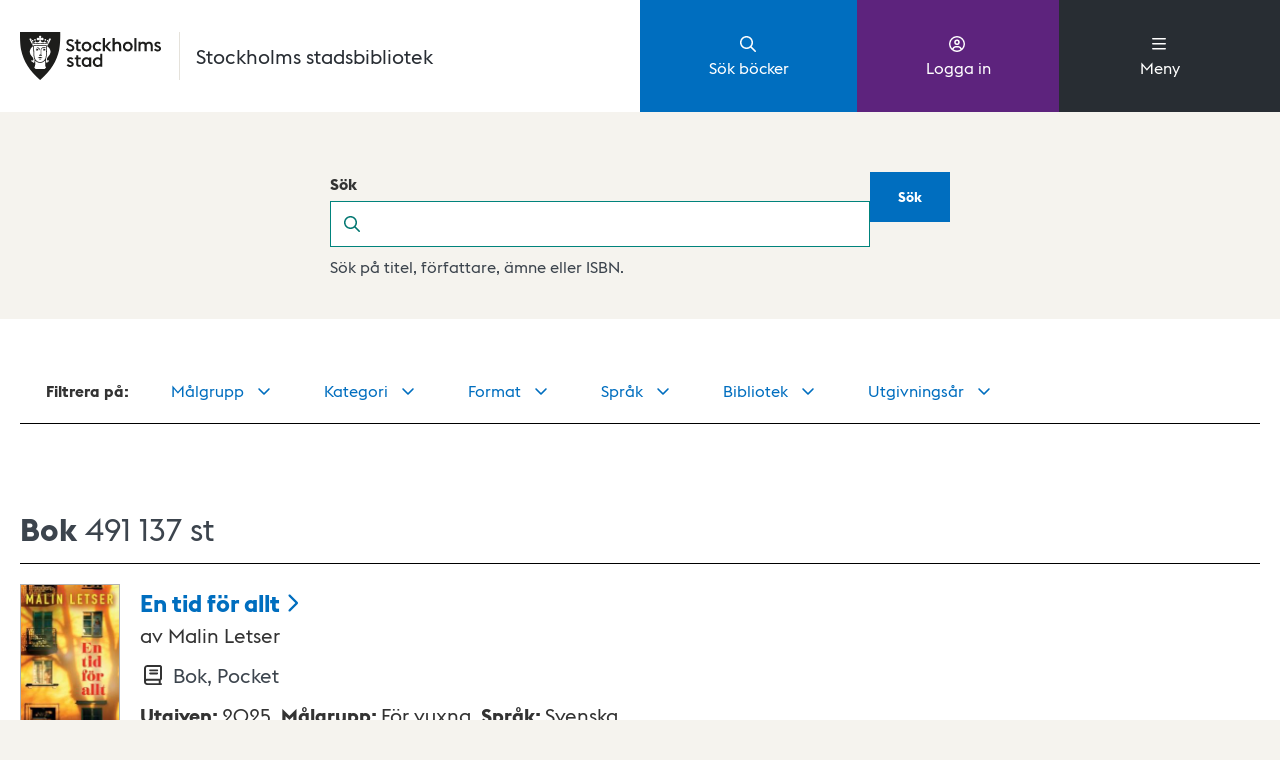

--- FILE ---
content_type: text/html; charset=utf-8
request_url: https://biblioteket.stockholm.se/sok?freetext=%22Ton%E5rsflickor%22%20%22V%E4nskap%22%20%22F%F6rsvunna%20personer%22%20%22F%F6renta%20staterna%22%20%22swe%22%20%22book%22%20NOT%20%228ade8d98-74e81f77-0176-1d5364a2-22aa%22
body_size: 8669
content:
<!DOCTYPE html><html lang="sv"><head><link rel="preload" href="/normalize.css" as="style"/><link rel="preload" href="/general.css" as="style"/><link rel="preload" href="/fonts/StockholmType-Regular.ttf" as="font" type="font/ttf" crossorigin=""/><link rel="preload" href="/fonts/StockholmType-Bold.ttf" as="font" type="font/ttf" crossorigin=""/><link rel="preload" href="/fonts.css" as="style"/><link rel="stylesheet" href="/normalize.css" media="all"/><link rel="stylesheet" href="/general.css" media="all"/><link rel="stylesheet" href="/fonts.css" media="all"/><link rel="shortcut icon" href="/favicon.ico" type="image/x-icon"/><meta charSet="utf-8"/><title>Sök — Stockholms stadsbibliotek</title><meta property="og:title" content="Sök — Stockholms stadsbibliotek"/><meta property="og:type" content="website"/><meta property="og:description" content="Sök"/><meta property="og:locale" content="sv_SE"/><meta property="og:site_name" content="Stockholms stadsbibliotek"/><meta name="viewport" content="initial-scale=1.0, width=device-width"/><meta name="next-head-count" content="8"/><link rel="preload" href="/_next/static/css/6521ae0be7f7284b487f.css" as="style"/><link rel="stylesheet" href="/_next/static/css/6521ae0be7f7284b487f.css" data-n-g=""/><noscript data-n-css=""></noscript><script defer="" nomodule="" src="/_next/static/chunks/polyfills-a40ef1678bae11e696dba45124eadd70.js"></script><script src="/_next/static/chunks/webpack-1f9dc8a5a1845ff07b4c.js" defer=""></script><script src="/_next/static/chunks/framework-7612f137f39df1be4160.js" defer=""></script><script src="/_next/static/chunks/main-e6cc170eb3206e037f22.js" defer=""></script><script src="/_next/static/chunks/pages/_app-4966c8a23e6be1b8911c.js" defer=""></script><script src="/_next/static/chunks/1813-83e3822312105c4557b2.js" defer=""></script><script src="/_next/static/chunks/5675-22e936f3a6d544327413.js" defer=""></script><script src="/_next/static/chunks/6885-37af8d1075c993b70351.js" defer=""></script><script src="/_next/static/chunks/8728-87dff495a9a0bd313879.js" defer=""></script><script src="/_next/static/chunks/7368-054825120b520eb32ba2.js" defer=""></script><script src="/_next/static/chunks/6839-e77c2783a5788efb5680.js" defer=""></script><script src="/_next/static/chunks/pages/sok-2c3dd2e12a7a05dfc394.js" defer=""></script><script src="/_next/static/V4ruzIf5r5iMri-7Um3QE/_buildManifest.js" defer=""></script><script src="/_next/static/V4ruzIf5r5iMri-7Um3QE/_ssgManifest.js" defer=""></script><style data-styled="" data-styled-version="5.3.11">.bmqqWQ{display:inline;vertical-align:baseline;shape-rendering:inherit;-webkit-transform:translate3d(0,0,0);-ms-transform:translate3d(0,0,0);transform:translate3d(0,0,0);}/*!sc*/
.bmqqWQ svg{max-height:1em;}/*!sc*/
.bmqqWQ svg{margin-left:0.2em;margin-right:0.3em;}/*!sc*/
.bmqqWQ path{fill:currentColor;}/*!sc*/
data-styled.g1[id="sc-aXZVg"]{content:"bmqqWQ,"}/*!sc*/
.jFvVzD{-webkit-text-decoration:underline;text-decoration:underline;-webkit-text-decoration:none;text-decoration:none;}/*!sc*/
data-styled.g2[id="sc-gEvEer"]{content:"jFvVzD,"}/*!sc*/
.jAJDiu{-webkit-transition:-webkit-transform 150ms ease-out,color 150ms ease-out;-webkit-transition:transform 150ms ease-out,color 150ms ease-out;transition:transform 150ms ease-out,color 150ms ease-out;-webkit-text-decoration:none;text-decoration:none;font-family:"Stockholm Type","Open Sans","Helvetica Neue",Helvetica,Arial,sans-serif;color:#006ebf;display:inline;}/*!sc*/
.jAJDiu:hover,.jAJDiu:focus{cursor:pointer;-webkit-transform:translateY(-1px);-ms-transform:translateY(-1px);transform:translateY(-1px);color:#00599b;}/*!sc*/
.jAJDiu:active{-webkit-transform:translateY(0);-ms-transform:translateY(0);transform:translateY(0);color:#00518c;}/*!sc*/
.jAJDiu:focus-visible,.jAJDiu > a:focus-visible{outline:3px solid #0664a0;outline-offset:1px;-webkit-transition:none;transition:none;}/*!sc*/
data-styled.g3[id="sc-eqUAAy"]{content:"jAJDiu,"}/*!sc*/
.bhAjMv{display:-webkit-inline-box;display:-webkit-inline-flex;display:-ms-inline-flexbox;display:inline-flex;-webkit-align-items:center;-webkit-box-align:center;-ms-flex-align:center;align-items:center;}/*!sc*/
data-styled.g13[id="sc-dAlyuH"]{content:"bhAjMv,"}/*!sc*/
.iYorvN{border:0;cursor:pointer;display:inline-block;padding:0.8125em 1.25em;position:relative;text-align:center;-webkit-text-decoration:none;text-decoration:none;-webkit-transition:all 150ms ease-out;transition:all 150ms ease-out;-webkit-transform:translate3d(0,0,0);-ms-transform:translate3d(0,0,0);transform:translate3d(0,0,0);vertical-align:top;white-space:nowrap;-webkit-user-select:none;-moz-user-select:none;-ms-user-select:none;user-select:none;opacity:1;margin-left:0px;margin-right:0px;margin-top:5px;margin-bottom:5px;background:transparent;white-space:normal;font-family:"Stockholm Type","Open Sans","Helvetica Neue",Helvetica,Arial,sans-serif;font-size:0.875em;font-weight:800;line-height:1rem;background:#DDDDDD;color:#333333;}/*!sc*/
.iYorvN:focus{outline:none;}/*!sc*/
.iYorvN:focus-visible{outline:3px solid #0664a0;outline-offset:5px;-webkit-transition:none;transition:none;}/*!sc*/
.iYorvN:hover{-webkit-transform:translate3d(0,-2px,0);-ms-transform:translate3d(0,-2px,0);transform:translate3d(0,-2px,0);box-shadow:rgba(0,0,0,0.2) 0 2px 6px 0;}/*!sc*/
.iYorvN:active{-webkit-transform:translate3d(0,0,0);-ms-transform:translate3d(0,0,0);transform:translate3d(0,0,0);}/*!sc*/
.iYorvN:focus-visible:hover{box-shadow:rgba(0,110,191,0.2) 0 8px 18px 0px;}/*!sc*/
.iYorvN .sc-dAlyuH{-webkit-transform:scale3d(1,1,1) translate3d(0,0,0);-ms-transform:scale3d(1,1,1) translate3d(0,0,0);transform:scale3d(1,1,1) translate3d(0,0,0);-webkit-transition:-webkit-transform 700ms cubic-bezier(0.175,0.885,0.335,1.05);-webkit-transition:transform 700ms cubic-bezier(0.175,0.885,0.335,1.05);transition:transform 700ms cubic-bezier(0.175,0.885,0.335,1.05);opacity:1;}/*!sc*/
.iYorvN .sc-jlZhew{-webkit-transform:translate3d(0,100%,0);-ms-transform:translate3d(0,100%,0);transform:translate3d(0,100%,0);}/*!sc*/
.iYorvN svg{height:14px;width:14px;vertical-align:baseline;margin-right:4px;margin-top:-1px;margin-bottom:-1px;pointer-events:none;}/*!sc*/
.iYorvN:hover{background:#fff;}/*!sc*/
.iYorvN:active{box-shadow:rgba(0,0,0,0.1) 0 0 0 3em inset;}/*!sc*/
.iYorvN:focus:hover{box-shadow:rgba(221,221,221,0.2) 0 8px 18px 0px;}/*!sc*/
.iZoXZn{border:0;cursor:pointer;display:inline-block;padding:0.8125em 1.25em;position:relative;text-align:center;-webkit-text-decoration:none;text-decoration:none;-webkit-transition:all 150ms ease-out;transition:all 150ms ease-out;-webkit-transform:translate3d(0,0,0);-ms-transform:translate3d(0,0,0);transform:translate3d(0,0,0);vertical-align:top;white-space:nowrap;-webkit-user-select:none;-moz-user-select:none;-ms-user-select:none;user-select:none;opacity:1;margin-left:0px;margin-right:0px;margin-top:5px;margin-bottom:5px;background:transparent;white-space:normal;font-family:"Stockholm Type","Open Sans","Helvetica Neue",Helvetica,Arial,sans-serif;font-size:0.875em;font-weight:800;line-height:1rem;box-shadow:#006ebf 0 0 0 2px inset;background:#006ebf;color:#FFFFFF;}/*!sc*/
.iZoXZn:focus{outline:none;}/*!sc*/
.iZoXZn:focus-visible{outline:3px solid #0664a0;outline-offset:5px;-webkit-transition:none;transition:none;}/*!sc*/
.iZoXZn:hover{-webkit-transform:translate3d(0,-2px,0);-ms-transform:translate3d(0,-2px,0);transform:translate3d(0,-2px,0);box-shadow:rgba(0,0,0,0.2) 0 2px 6px 0;}/*!sc*/
.iZoXZn:active{-webkit-transform:translate3d(0,0,0);-ms-transform:translate3d(0,0,0);transform:translate3d(0,0,0);}/*!sc*/
.iZoXZn:focus-visible:hover{box-shadow:rgba(0,110,191,0.2) 0 8px 18px 0px;}/*!sc*/
.iZoXZn .sc-dAlyuH{-webkit-transform:scale3d(1,1,1) translate3d(0,0,0);-ms-transform:scale3d(1,1,1) translate3d(0,0,0);transform:scale3d(1,1,1) translate3d(0,0,0);-webkit-transition:-webkit-transform 700ms cubic-bezier(0.175,0.885,0.335,1.05);-webkit-transition:transform 700ms cubic-bezier(0.175,0.885,0.335,1.05);transition:transform 700ms cubic-bezier(0.175,0.885,0.335,1.05);opacity:1;}/*!sc*/
.iZoXZn .sc-jlZhew{-webkit-transform:translate3d(0,100%,0);-ms-transform:translate3d(0,100%,0);transform:translate3d(0,100%,0);}/*!sc*/
.iZoXZn svg{height:14px;width:14px;vertical-align:baseline;margin-right:4px;margin-top:-1px;margin-bottom:-1px;pointer-events:none;}/*!sc*/
.iZoXZn:hover{background:#0d98ff;}/*!sc*/
.iZoXZn:active{box-shadow:rgba(0,0,0,0.1) 0 0 0 3em inset;}/*!sc*/
.iZoXZn:focus:hover{box-shadow:rgba(0,110,191,0.2) 0 8px 18px 0px;}/*!sc*/
data-styled.g15[id="sc-cwHptR"]{content:"iYorvN,iZoXZn,"}/*!sc*/
.krVMgK{display:inline-block;max-width:100%;height:63px;}/*!sc*/
data-styled.g20[id="sc-eldPxv"]{content:"krVMgK,"}/*!sc*/
.kOPLZD{color:#3c444d;font-family:"Stockholm Type","Open Sans","Helvetica Neue",Helvetica,Arial,sans-serif;font-weight:400;font-weight:800;}/*!sc*/
data-styled.g25[id="sc-feUZmu"]{content:"kOPLZD,"}/*!sc*/
.fsDqVc{min-width:5rem;display:-webkit-box;display:-webkit-flex;display:-ms-flexbox;display:flex;-webkit-flex-direction:column;-ms-flex-direction:column;flex-direction:column;-webkit-box-pack:start;-webkit-justify-content:start;-ms-flex-pack:start;justify-content:start;height:100%;padding:1rem 0.7rem;-webkit-flex-basis:12.04167rem;-ms-flex-preferred-size:12.04167rem;flex-basis:12.04167rem;background:#282d33;color:#FFFFFF;font-family:"Stockholm Type","Open Sans","Helvetica Neue",Helvetica,Arial,sans-serif;font-size:1rem;text-align:center;-webkit-text-decoration:none;text-decoration:none;cursor:pointer;background:#006ebf;}/*!sc*/
.fsDqVc:hover{background:#3c444d;-webkit-text-decoration:underline;text-decoration:underline;box-shadow:rgba(0,0,0,0.2) 0 2px 6px 0;}/*!sc*/
.fsDqVc:focus-visible{outline:3px solid #FCBF0A;outline-offset:-10px;}/*!sc*/
.fsDqVc:hover{background:#0d98ff;}/*!sc*/
@media (min-width:768px){.fsDqVc{min-width:8rem;font-size:1rem;}}/*!sc*/
.dnZlok{min-width:5rem;display:-webkit-box;display:-webkit-flex;display:-ms-flexbox;display:flex;-webkit-flex-direction:column;-ms-flex-direction:column;flex-direction:column;-webkit-box-pack:start;-webkit-justify-content:start;-ms-flex-pack:start;justify-content:start;height:100%;padding:1rem 0.7rem;-webkit-flex-basis:12.04167rem;-ms-flex-preferred-size:12.04167rem;flex-basis:12.04167rem;background:#282d33;color:#FFFFFF;font-family:"Stockholm Type","Open Sans","Helvetica Neue",Helvetica,Arial,sans-serif;font-size:1rem;text-align:center;-webkit-text-decoration:none;text-decoration:none;cursor:pointer;background:#5d237d;}/*!sc*/
.dnZlok:hover{background:#3c444d;-webkit-text-decoration:underline;text-decoration:underline;box-shadow:rgba(0,0,0,0.2) 0 2px 6px 0;}/*!sc*/
.dnZlok:focus-visible{outline:3px solid #FCBF0A;outline-offset:-10px;}/*!sc*/
.dnZlok:hover{background:#8934b9;}/*!sc*/
@media (min-width:768px){.dnZlok{min-width:8rem;font-size:1rem;}}/*!sc*/
data-styled.g32[id="sc-eeDRCY"]{content:"fsDqVc,dnZlok,"}/*!sc*/
.fJUFIi{min-width:5rem;display:-webkit-box;display:-webkit-flex;display:-ms-flexbox;display:flex;-webkit-flex-direction:column;-ms-flex-direction:column;flex-direction:column;-webkit-box-pack:start;-webkit-justify-content:start;-ms-flex-pack:start;justify-content:start;height:100%;width:100%;padding:1rem 0.7rem;-webkit-flex-basis:12.04167rem;-ms-flex-preferred-size:12.04167rem;flex-basis:12.04167rem;background:#282d33;color:#FFFFFF;font-family:"Stockholm Type","Open Sans","Helvetica Neue",Helvetica,Arial,sans-serif;font-size:1rem;text-align:center;-webkit-text-decoration:none;text-decoration:none;cursor:pointer;}/*!sc*/
.fJUFIi:hover{background:#3c444d;-webkit-text-decoration:underline;text-decoration:underline;box-shadow:rgba(0,0,0,0.2) 0 2px 6px 0;}/*!sc*/
.fJUFIi:focus-visible{outline:3px solid #FCBF0A;outline-offset:-10px;}/*!sc*/
@media (min-width:768px){.fJUFIi{min-width:8rem;font-size:1rem;}}/*!sc*/
data-styled.g33[id="sc-koXPp"]{content:"fJUFIi,"}/*!sc*/
.dCSHda{display:-webkit-box;display:-webkit-flex;display:-ms-flexbox;display:flex;-webkit-box-pack:center;-webkit-justify-content:center;-ms-flex-pack:center;justify-content:center;}/*!sc*/
data-styled.g34[id="sc-bmzYkS"]{content:"dCSHda,"}/*!sc*/
.dRpBOW{color:#3c444d;font-family:"Stockholm Type","Open Sans","Helvetica Neue",Helvetica,Arial,sans-serif;font-weight:400;line-height:1.5;font-size:1em;}/*!sc*/
data-styled.g35[id="sc-iHGNWf"]{content:"dRpBOW,"}/*!sc*/
.bivOa-d{max-width:1156px;margin:0 auto;padding:20px 15px;}/*!sc*/
@media (min-width:768px){.bivOa-d{padding:20px 20px;}@media (min-width:1280px){.bivOa-d{max-width:1536px;padding:40px 20px;}}}/*!sc*/
data-styled.g44[id="sc-jxOSlx"]{content:"bivOa-d,"}/*!sc*/
.PjJdm{background:#FFFFFF;}/*!sc*/
data-styled.g45[id="sc-lcIPJg"]{content:"kygVOe,PjJdm,"}/*!sc*/
.gwSFCH{display:-webkit-box;display:-webkit-flex;display:-ms-flexbox;display:flex;-webkit-align-items:center;-webkit-box-align:center;-ms-flex-align:center;align-items:center;background:none;color:#006ebf;border:none;padding:0;font:inherit;font-size:1rem;font-family:"Stockholm Type","Open Sans","Helvetica Neue",Helvetica,Arial,sans-serif;cursor:pointer;outline:inherit;}/*!sc*/
.gwSFCH svg{margin-left:10px;}/*!sc*/
.gwSFCH:focus-visible{outline:3px solid #0664a0;outline-offset:3px;}/*!sc*/
data-styled.g49[id="sc-fXSgeo"]{content:"gwSFCH,"}/*!sc*/
.cJFwwV{display:-webkit-box;display:-webkit-flex;display:-ms-flexbox;display:flex;-webkit-flex-direction:column;-ms-flex-direction:column;flex-direction:column;-webkit-align-items:flex-start;-webkit-box-align:flex-start;-ms-flex-align:flex-start;align-items:flex-start;-webkit-box-pack:end;-webkit-justify-content:flex-end;-ms-flex-pack:end;justify-content:flex-end;padding:0;margin:0;width:100%;}/*!sc*/
data-styled.g51[id="sc-fjvvzt"]{content:"cJFwwV,"}/*!sc*/
.kXQokW{position:relative;margin-bottom:5px;font-weight:900;font-family:"Stockholm Type","Open Sans","Helvetica Neue",Helvetica,Arial,sans-serif;}/*!sc*/
data-styled.g52[id="sc-bbSZdi"]{content:"kXQokW,"}/*!sc*/
.KMGro{-webkit-flex:1;-ms-flex:1;flex:1;display:-webkit-box;display:-webkit-flex;display:-ms-flexbox;display:flex;-webkit-flex-direction:row;-ms-flex-direction:row;flex-direction:row;-webkit-align-items:stretch;-webkit-box-align:stretch;-ms-flex-align:stretch;align-items:stretch;height:100%;}/*!sc*/
.KMGro .icon{padding:10px;border-top:1px solid #c0c6cc;border-bottom:1px solid #c0c6cc;border-left:1px solid #c0c6cc;background:#fff;-webkit-transition:all 0.5s ease;transition:all 0.5s ease;}/*!sc*/
.KMGro path{fill:#006ebf;}/*!sc*/
.KMGro > div{-webkit-flex:1;-ms-flex:1;flex:1;}/*!sc*/
.KMGro:focus-within{outline:3px solid #0664a0;-webkit-transition:none;transition:none;}/*!sc*/
.KMGro .icon{background:#fff;border-color:#00837c;}/*!sc*/
.KMGro .icon path{fill:#007670;}/*!sc*/
data-styled.g53[id="sc-fBWQRz"]{content:"KMGro,"}/*!sc*/
.hLVfTk{position:relative;height:100%;width:100%;padding:0.625em 0.625em;font-size:1em;font-family:"Stockholm Type","Open Sans","Helvetica Neue",Helvetica,Arial,sans-serif;font-weight:400;border:1px solid #c0c6cc;border-radius:0;-webkit-transition:all 0.5s ease;transition:all 0.5s ease;-webkit-flex:1;-ms-flex:1;flex:1;line-height:1rem;border:1px solid #00837c;background-repeat:no-repeat;background-position:calc(100% - .5rem) center;border-left:none;}/*!sc*/
.hLVfTk::-webkit-input-placeholder{font-style:italic;}/*!sc*/
.hLVfTk::-moz-placeholder{font-style:italic;}/*!sc*/
.hLVfTk:-ms-input-placeholder{font-style:italic;}/*!sc*/
.hLVfTk::placeholder{font-style:italic;}/*!sc*/
.hLVfTk[type=number]::-webkit-inner-spin-button,.hLVfTk[type=number]::-webkit-outer-spin-button{-webkit-appearance:none;margin:0;}/*!sc*/
.hLVfTk:focus{outline:none;-webkit-transition:none;transition:none;}/*!sc*/
data-styled.g54[id="sc-hknOHE"]{content:"hLVfTk,"}/*!sc*/
.dQplAC{width:100%;}/*!sc*/
data-styled.g55[id="sc-uVWWZ"]{content:"dQplAC,"}/*!sc*/
.dzJFUL span{color:#282d33;}/*!sc*/
.cixvXr span{color:white;}/*!sc*/
data-styled.g74[id="sc-kAkpmW"]{content:"dzJFUL,cixvXr,"}/*!sc*/
.ksZmum{display:-webkit-box;display:-webkit-flex;display:-ms-flexbox;display:flex;border-right:1px solid #e5e2db;}/*!sc*/
@media (min-width:0px){.ksZmum{height:3rem;width:10rem;}}/*!sc*/
.ksZmum > img{height:100%;}/*!sc*/
data-styled.g75[id="sc-gFVvzn"]{content:"ksZmum,"}/*!sc*/
.FYwwA{display:-webkit-box;display:-webkit-flex;display:-ms-flexbox;display:flex;-webkit-align-items:center;-webkit-box-align:center;-ms-flex-align:center;align-items:center;font-size:1rem;line-height:1.2;font-family:"Stockholm Type","Open Sans","Helvetica Neue",Helvetica,Arial,sans-serif;padding-left:1rem;padding-right:0;width:50%;}/*!sc*/
@media (min-width:414px){.FYwwA{font-size:1.25rem;}}/*!sc*/
@media (min-width:768px){.FYwwA{padding-right:1rem;}}/*!sc*/
data-styled.g76[id="sc-brPLxw"]{content:"FYwwA,"}/*!sc*/
.dTgtao{margin:20px 0px 0px 0px;}/*!sc*/
@media (min-width:414px){.dTgtao{font-size:1em;}}/*!sc*/
.kUGZri{margin:0px 0px 0px 0px;}/*!sc*/
@media (min-width:414px){.kUGZri{font-size:1em;}}/*!sc*/
.cMXrLP{margin:0px 0px 10px 0px;}/*!sc*/
@media (min-width:414px){.cMXrLP{font-size:1em;}}/*!sc*/
data-styled.g77[id="sc-iMWBiJ"]{content:"dTgtao,kUGZri,cMXrLP,"}/*!sc*/
@media (min-width:768px){.fjRmsz{-webkit-flex-basis:100%;-ms-flex-preferred-size:100%;flex-basis:100%;}}/*!sc*/
@media (min-width:1024px){.fjRmsz{-webkit-flex-basis:50%;-ms-flex-preferred-size:50%;flex-basis:50%;}}/*!sc*/
.fjRmsz:first-of-type{padding-left:0;}/*!sc*/
.fjRmsz:last-of-type{padding-right:0;}/*!sc*/
@media (min-width:414px){.ToDfh{-webkit-flex-basis:100%;-ms-flex-preferred-size:100%;flex-basis:100%;}}/*!sc*/
@media (min-width:768px){.ToDfh{-webkit-flex-basis:50%;-ms-flex-preferred-size:50%;flex-basis:50%;}}/*!sc*/
@media (min-width:1024px){.ToDfh{-webkit-flex-basis:50%;-ms-flex-preferred-size:50%;flex-basis:50%;}}/*!sc*/
@media (min-width:1280px){.ToDfh{-webkit-flex-basis:50%;-ms-flex-preferred-size:50%;flex-basis:50%;}}/*!sc*/
.ToDfh:first-of-type{padding-left:0;}/*!sc*/
.ToDfh:last-of-type{padding-right:0;}/*!sc*/
@media (min-width:768px){.ftRVjV{-webkit-flex-basis:50%;-ms-flex-preferred-size:50%;flex-basis:50%;}}/*!sc*/
.ftRVjV:first-of-type{padding-left:0;}/*!sc*/
.ftRVjV:last-of-type{padding-right:0;}/*!sc*/
@media (min-width:414px){.iAmxyP{-webkit-flex-basis:100%;-ms-flex-preferred-size:100%;flex-basis:100%;}}/*!sc*/
@media (min-width:768px){.iAmxyP{-webkit-flex-basis:50%;-ms-flex-preferred-size:50%;flex-basis:50%;}}/*!sc*/
@media (min-width:1024px){.iAmxyP{-webkit-flex-basis:50%;-ms-flex-preferred-size:50%;flex-basis:50%;}}/*!sc*/
@media (min-width:1280px){.iAmxyP{-webkit-flex-basis:25%;-ms-flex-preferred-size:25%;flex-basis:25%;}}/*!sc*/
.iAmxyP:first-of-type{padding-left:0;}/*!sc*/
.iAmxyP:last-of-type{padding-right:0;}/*!sc*/
data-styled.g78[id="sc-fvtFIe"]{content:"fjRmsz,ToDfh,ftRVjV,iAmxyP,"}/*!sc*/
.jecubB{display:-webkit-box;display:-webkit-flex;display:-ms-flexbox;display:flex;-webkit-flex-wrap:wrap;-ms-flex-wrap:wrap;flex-wrap:wrap;}/*!sc*/
.criLeV{display:-webkit-box;display:-webkit-flex;display:-ms-flexbox;display:flex;-webkit-flex-wrap:wrap;-ms-flex-wrap:wrap;flex-wrap:wrap;-webkit-box-pack:center;-webkit-justify-content:center;-ms-flex-pack:center;justify-content:center;}/*!sc*/
data-styled.g79[id="sc-bBeLUv"]{content:"jecubB,criLeV,"}/*!sc*/
.gZRlOR a{width:100%;color:white;margin-top:0.25rem;margin-bottom:0.5rem;padding-top:0.25rem;padding-bottom:0.5rem;border-bottom:1px solid gray;}/*!sc*/
.gZRlOR a:hover,.gZRlOR a:focus{color:#d7dce0;-webkit-transform:none;-ms-transform:none;transform:none;}/*!sc*/
.gZRlOR a:focus{outline:3px solid #FCBF0A;}/*!sc*/
data-styled.g169[id="sc-deXhhX"]{content:"gZRlOR,"}/*!sc*/
.dsyBYq{-webkit-flex:1 1 auto;-ms-flex:1 1 auto;flex:1 1 auto;height:100%;}/*!sc*/
data-styled.g188[id="sc-hoLEA"]{content:"dsyBYq,"}/*!sc*/
.dgMpty{display:-webkit-box;display:-webkit-flex;display:-ms-flexbox;display:flex;height:100%;list-style:none;padding:0;margin:0;}/*!sc*/
data-styled.g189[id="sc-bOhtcR"]{content:"dgMpty,"}/*!sc*/
.fRipxk{-webkit-flex:1 1 auto;-ms-flex:1 1 auto;flex:1 1 auto;}/*!sc*/
.fRipxk > a,.fRipxk > button{padding:1.5rem 1.25rem;-webkit-align-items:center;-webkit-box-align:center;-ms-flex-align:center;align-items:center;}/*!sc*/
@media (min-width:768px){.fRipxk > a,.fRipxk > button{padding:1.5rem 2rem;}}/*!sc*/
@media (min-width:1024px){.fRipxk > a,.fRipxk > button{padding:2rem 2rem;}}/*!sc*/
data-styled.g190[id="sc-fFlnrN"]{content:"fRipxk,"}/*!sc*/
.gfsoxC{padding:2rem 0;background:#333;}/*!sc*/
.gfsoxC h2{width:100%;color:white;margin-bottom:0.75rem;padding-bottom:0.75rem;border-bottom:1px solid gray;}/*!sc*/
.gfsoxC a{display:block;}/*!sc*/
data-styled.g244[id="sc-fatcLD"]{content:"gfsoxC,"}/*!sc*/
.uFdzu > div > div{width:100%;}/*!sc*/
.uFdzu > div > div:nth-child(-n+3){padding-right:2.5rem;}/*!sc*/
@media (min-width:768px){.uFdzu > div > div:nth-child(odd){padding-right:2.5rem;}}/*!sc*/
.uFdzu > div > a:focus-visible{outline:2px solid #FCBF0A;outline-offset:2px;}/*!sc*/
@media print{.uFdzu{display:none !important;}}/*!sc*/
data-styled.g245[id="sc-cgjDci"]{content:"uFdzu,"}/*!sc*/
.kQFJJy{display:-webkit-box;display:-webkit-flex;display:-ms-flexbox;display:flex;-webkit-flex-direction:row;-ms-flex-direction:row;flex-direction:row;-webkit-box-pack:center;-webkit-justify-content:center;-ms-flex-pack:center;justify-content:center;background:white;}/*!sc*/
@media (min-width:1024px){.kQFJJy{-webkit-box-pack:justify;-webkit-justify-content:space-between;-ms-flex-pack:justify;justify-content:space-between;background:linear-gradient( to right, #fff 0%, #fff 50%, #282d33 50%, #282d33 100% );}}/*!sc*/
@media (min-width:1024px){.kQFJJy{-webkit-flex-wrap:nowrap;-ms-flex-wrap:nowrap;flex-wrap:nowrap;-webkit-flex-direction:row;-ms-flex-direction:row;flex-direction:row;}}/*!sc*/
data-styled.g255[id="sc-dISpDn"]{content:"kQFJJy,"}/*!sc*/
.bzTeAA{width:100%;}/*!sc*/
@media (min-width:1536px){.bzTeAA{max-width:1536px;}}/*!sc*/
@media (min-width:1280px){.bzTeAA{max-width:1280px;min-width:1280px;}}/*!sc*/
@media (min-width:1024px){.bzTeAA{max-width:1024px;}}/*!sc*/
data-styled.g256[id="sc-eONNys"]{content:"bzTeAA,"}/*!sc*/
.jTUVHf{background:#FFFFFF;-webkit-flex:1;-ms-flex:1;flex:1;}/*!sc*/
.jTUVHf > nav{background:#f5f3ee;}/*!sc*/
@media (min-width:1024px){.jTUVHf{white-space:nowrap;}}/*!sc*/
@media print{.jTUVHf{display:none !important;}}/*!sc*/
data-styled.g257[id="sc-bStcSt"]{content:"jTUVHf,"}/*!sc*/
.qfZLK{display:-webkit-box;display:-webkit-flex;display:-ms-flexbox;display:flex;color:#3c444d;-webkit-text-decoration:none;text-decoration:none;padding:.75rem;margin:.5rem;}/*!sc*/
.qfZLK:focus-visible{outline:3px solid #0664a0;outline-offset:2px;}/*!sc*/
@media (min-width:1024px){.qfZLK{white-space:nowrap;padding-left:0;margin-left:0;}}/*!sc*/
data-styled.g258[id="sc-iaJaUu"]{content:"qfZLK,"}/*!sc*/
.icIZXg{background:#fff;padding:2rem 0;display:none;}/*!sc*/
.icIZXg a{display:block;-webkit-box-pack:center;-webkit-justify-content:center;-ms-flex-pack:center;justify-content:center;-webkit-text-decoration:none;text-decoration:none;border-bottom:1px solid #a0a0a0;padding:.5rem 0;}/*!sc*/
data-styled.g266[id="sc-bcSKrn"]{content:"icIZXg,"}/*!sc*/
@media (min-width:768px){.cgaYAy > div > div:not(:last-of-type) ul{margin-bottom:3rem;}}/*!sc*/
.cgaYAy > div > div{width:100%;}/*!sc*/
@media print{.cgaYAy{display:none !important;}}/*!sc*/
data-styled.g267[id="sc-jkTpcO"]{content:"cgaYAy,"}/*!sc*/
.bygmiz{display:-webkit-box;display:-webkit-flex;display:-ms-flexbox;display:flex;-webkit-box-pack:center;-webkit-justify-content:center;-ms-flex-pack:center;justify-content:center;background-color:#333;box-shadow:0px 5px 10px #333;padding:0;margin-top:0;}/*!sc*/
data-styled.g268[id="sc-iQbOkh"]{content:"bygmiz,"}/*!sc*/
.cVtuGi ul{margin-bottom:.5rem;border-top:2px solid black;}/*!sc*/
.cVtuGi li:last-of-type a{border-bottom:none;}/*!sc*/
@media (min-width:768px){.cVtuGi{padding-right:10%;}.cVtuGi li:last-of-type a{border-bottom:1px solid #a0a0a0;}}/*!sc*/
data-styled.g269[id="sc-fIGJwM"]{content:"cVtuGi,"}/*!sc*/
.cPOuZg{display:-webkit-box;display:-webkit-flex;display:-ms-flexbox;display:flex;-webkit-flex:1;-ms-flex:1;flex:1;-webkit-box-pack:center;-webkit-justify-content:center;-ms-flex-pack:center;justify-content:center;-webkit-align-items:end;-webkit-box-align:end;-ms-flex-align:end;align-items:end;margin:0.5rem 0;}/*!sc*/
.cPOuZg button{margin:0;padding:1.2em 2em;}/*!sc*/
@media (min-width:768px){.cPOuZg{-webkit-flex:0 0 50%;-ms-flex:0 0 50%;flex:0 0 50%;}}/*!sc*/
data-styled.g287[id="sc-aNeao"]{content:"cPOuZg,"}/*!sc*/
.hDAzuz{position:relative;width:100%;}/*!sc*/
data-styled.g288[id="sc-fKMpNL"]{content:"hDAzuz,"}/*!sc*/
</style></head><body><div id="__next"> <header class="sc-dISpDn kQFJJy"><div class="sc-eONNys bzTeAA mx-auto lg:px-5 flex flex-col lg:flex-row"><div class="sc-fvtFIe fjRmsz flex items-center"><a href="/" class="sc-iaJaUu qfZLK"><div class="sc-kAkpmW dzJFUL flex flex-row"><div class="sc-gFVvzn ksZmum"><img alt="Stockholms stad" src="/stockholms_stad_logo.svg" height="63" class="sc-eldPxv krVMgK"/></div><span class="sc-brPLxw FYwwA">Stockholms stadsbibliotek</span></div></a></div><div class="sc-bStcSt jTUVHf"><nav class="sc-hoLEA dsyBYq"><ul class="sc-bOhtcR dgMpty"><li class="sc-fFlnrN fRipxk"><a href="/sok" class="sc-eeDRCY fsDqVc"><div class="sc-bmzYkS dCSHda"><span class="sc-aXZVg bmqqWQ"><svg aria-hidden="true" focusable="false" data-prefix="far" data-icon="magnifying-glass" class="svg-inline--fa fa-magnifying-glass fa-1x " role="img" xmlns="http://www.w3.org/2000/svg" viewBox="0 0 512 512"><path fill="currentColor" d="M368 208A160 160 0 1 0 48 208a160 160 0 1 0 320 0zM337.1 371.1C301.7 399.2 256.8 416 208 416C93.1 416 0 322.9 0 208S93.1 0 208 0S416 93.1 416 208c0 48.8-16.8 93.7-44.9 129.1L505 471c9.4 9.4 9.4 24.6 0 33.9s-24.6 9.4-33.9 0L337.1 371.1z"></path></svg></span></div>Sök böcker</a></li><li class="sc-fFlnrN fRipxk"><a href="/logga-in" class="sc-eeDRCY dnZlok"><div class="sc-bmzYkS dCSHda"><span class="sc-aXZVg bmqqWQ"><svg aria-hidden="true" focusable="false" data-prefix="far" data-icon="circle-user" class="svg-inline--fa fa-circle-user fa-1x " role="img" xmlns="http://www.w3.org/2000/svg" viewBox="0 0 512 512"><path fill="currentColor" d="M406.5 399.6C387.4 352.9 341.5 320 288 320l-64 0c-53.5 0-99.4 32.9-118.5 79.6C69.9 362.2 48 311.7 48 256C48 141.1 141.1 48 256 48s208 93.1 208 208c0 55.7-21.9 106.2-57.5 143.6zm-40.1 32.7C334.4 452.4 296.6 464 256 464s-78.4-11.6-110.5-31.7c7.3-36.7 39.7-64.3 78.5-64.3l64 0c38.8 0 71.2 27.6 78.5 64.3zM256 512A256 256 0 1 0 256 0a256 256 0 1 0 0 512zm0-272a40 40 0 1 1 0-80 40 40 0 1 1 0 80zm-88-40a88 88 0 1 0 176 0 88 88 0 1 0 -176 0z"></path></svg></span></div>Logga in</a></li><li class="sc-fFlnrN fRipxk"><button aria-expanded="false" type="button" class="sc-koXPp fJUFIi"><div class="sc-bmzYkS dCSHda"><span class="sc-aXZVg bmqqWQ"><svg aria-hidden="true" focusable="false" data-prefix="far" data-icon="bars" class="svg-inline--fa fa-bars fa-1x " role="img" xmlns="http://www.w3.org/2000/svg" viewBox="0 0 448 512"><path fill="currentColor" d="M0 88C0 74.7 10.7 64 24 64l400 0c13.3 0 24 10.7 24 24s-10.7 24-24 24L24 112C10.7 112 0 101.3 0 88zM0 248c0-13.3 10.7-24 24-24l400 0c13.3 0 24 10.7 24 24s-10.7 24-24 24L24 272c-13.3 0-24-10.7-24-24zM448 408c0 13.3-10.7 24-24 24L24 432c-13.3 0-24-10.7-24-24s10.7-24 24-24l400 0c13.3 0 24 10.7 24 24z"></path></svg></span></div>Meny</button></li></ul></nav></div></div></header><nav class="sc-bcSKrn icIZXg"><div class="sc-jkTpcO cgaYAy container mx-auto px-5"><div class="sc-bBeLUv jecubB"><div class="sc-fvtFIe ToDfh"><div class="sc-fIGJwM cVtuGi"><ul><li><a href="/bibliotek" style="margin:0 0 .5rem 0;padding:.75rem 0" class="sc-eqUAAy jAJDiu"><span class="sc-gEvEer jFvVzD">Bibliotek och<span> </span><span style="white-space:nowrap">öppettider<span class="sc-aXZVg bmqqWQ"><svg aria-hidden="true" focusable="false" data-prefix="far" data-icon="angle-right" class="svg-inline--fa fa-angle-right fa-1x " role="img" xmlns="http://www.w3.org/2000/svg" viewBox="0 0 320 512"><path fill="currentColor" d="M273 239c9.4 9.4 9.4 24.6 0 33.9L113 433c-9.4 9.4-24.6 9.4-33.9 0s-9.4-24.6 0-33.9l143-143L79 113c-9.4-9.4-9.4-24.6 0-33.9s24.6-9.4 33.9 0L273 239z"></path></svg></span></span></span></a></li><li><a href="/evenemang" style="margin:0 0 .5rem 0;padding:.75rem 0" class="sc-eqUAAy jAJDiu"><span class="sc-gEvEer jFvVzD">Evenemang och<span> </span><span style="white-space:nowrap">aktiviteter<span class="sc-aXZVg bmqqWQ"><svg aria-hidden="true" focusable="false" data-prefix="far" data-icon="angle-right" class="svg-inline--fa fa-angle-right fa-1x " role="img" xmlns="http://www.w3.org/2000/svg" viewBox="0 0 320 512"><path fill="currentColor" d="M273 239c9.4 9.4 9.4 24.6 0 33.9L113 433c-9.4 9.4-24.6 9.4-33.9 0s-9.4-24.6 0-33.9l143-143L79 113c-9.4-9.4-9.4-24.6 0-33.9s24.6-9.4 33.9 0L273 239z"></path></svg></span></span></span></a></li><li><a href="/e-bocker" style="margin:0 0 .5rem 0;padding:.75rem 0" class="sc-eqUAAy jAJDiu"><span class="sc-gEvEer jFvVzD">E-böcker och<span> </span><span style="white-space:nowrap">ljudböcker<span class="sc-aXZVg bmqqWQ"><svg aria-hidden="true" focusable="false" data-prefix="far" data-icon="angle-right" class="svg-inline--fa fa-angle-right fa-1x " role="img" xmlns="http://www.w3.org/2000/svg" viewBox="0 0 320 512"><path fill="currentColor" d="M273 239c9.4 9.4 9.4 24.6 0 33.9L113 433c-9.4 9.4-24.6 9.4-33.9 0s-9.4-24.6 0-33.9l143-143L79 113c-9.4-9.4-9.4-24.6 0-33.9s24.6-9.4 33.9 0L273 239z"></path></svg></span></span></span></a></li></ul></div></div><div class="sc-fvtFIe ToDfh"><div class="sc-fIGJwM cVtuGi"><ul><li><a href="/digitala-tjanster" style="margin:0 0 .5rem 0;padding:.75rem 0" class="sc-eqUAAy jAJDiu"><span class="sc-gEvEer jFvVzD">Digitala<span> </span><span style="white-space:nowrap">tjänster<span class="sc-aXZVg bmqqWQ"><svg aria-hidden="true" focusable="false" data-prefix="far" data-icon="angle-right" class="svg-inline--fa fa-angle-right fa-1x " role="img" xmlns="http://www.w3.org/2000/svg" viewBox="0 0 320 512"><path fill="currentColor" d="M273 239c9.4 9.4 9.4 24.6 0 33.9L113 433c-9.4 9.4-24.6 9.4-33.9 0s-9.4-24.6 0-33.9l143-143L79 113c-9.4-9.4-9.4-24.6 0-33.9s24.6-9.4 33.9 0L273 239z"></path></svg></span></span></span></a></li><li><a href="/formular/kontakt" style="margin:0 0 .5rem 0;padding:.75rem 0" class="sc-eqUAAy jAJDiu"><span class="sc-gEvEer jFvVzD">Kontakt och<span> </span><span style="white-space:nowrap">hjälp<span class="sc-aXZVg bmqqWQ"><svg aria-hidden="true" focusable="false" data-prefix="far" data-icon="angle-right" class="svg-inline--fa fa-angle-right fa-1x " role="img" xmlns="http://www.w3.org/2000/svg" viewBox="0 0 320 512"><path fill="currentColor" d="M273 239c9.4 9.4 9.4 24.6 0 33.9L113 433c-9.4 9.4-24.6 9.4-33.9 0s-9.4-24.6 0-33.9l143-143L79 113c-9.4-9.4-9.4-24.6 0-33.9s24.6-9.4 33.9 0L273 239z"></path></svg></span></span></span></a></li><li><a href="/ansok-lanekort" style="margin:0 0 .5rem 0;padding:.75rem 0" class="sc-eqUAAy jAJDiu"><span class="sc-gEvEer jFvVzD">Skaffa<span> </span><span style="white-space:nowrap">bibliotekskort<span class="sc-aXZVg bmqqWQ"><svg aria-hidden="true" focusable="false" data-prefix="far" data-icon="angle-right" class="svg-inline--fa fa-angle-right fa-1x " role="img" xmlns="http://www.w3.org/2000/svg" viewBox="0 0 320 512"><path fill="currentColor" d="M273 239c9.4 9.4 9.4 24.6 0 33.9L113 433c-9.4 9.4-24.6 9.4-33.9 0s-9.4-24.6 0-33.9l143-143L79 113c-9.4-9.4-9.4-24.6 0-33.9s24.6-9.4 33.9 0L273 239z"></path></svg></span></span></span></a></li></ul></div></div></div></div><div class="sc-iQbOkh bygmiz"><button class="sc-cwHptR iYorvN"><span class="sc-dAlyuH bhAjMv"><span class="sc-aXZVg bmqqWQ"><svg aria-hidden="true" focusable="false" data-prefix="far" data-icon="xmark" class="svg-inline--fa fa-xmark fa-1x " role="img" xmlns="http://www.w3.org/2000/svg" viewBox="0 0 384 512" aria-label="Stäng meny"><path fill="currentColor" d="M345 137c9.4-9.4 9.4-24.6 0-33.9s-24.6-9.4-33.9 0l-119 119L73 103c-9.4-9.4-24.6-9.4-33.9 0s-9.4 24.6 0 33.9l119 119L39 375c-9.4 9.4-9.4 24.6 0 33.9s24.6 9.4 33.9 0l119-119L311 409c9.4 9.4 24.6 9.4 33.9 0s9.4-24.6 0-33.9l-119-119L345 137z"></path></svg></span> Stäng meny</span></button></div></nav><div class="sc-lcIPJg kygVOe"><section class="sc-jxOSlx bivOa-d"><div class="sc-bBeLUv criLeV"><div class="sc-fvtFIe ftRVjV"><div font-size="1" class="sc-iMWBiJ dTgtao"><div data-testid="search-input" class="sc-aNeao cPOuZg"><div class="sc-fKMpNL hDAzuz"><div data-testid="textinput" class="sc-fjvvzt cJFwwV"><label for="Sök" class="sc-bbSZdi kXQokW">Sök</label><div class="sc-uVWWZ dQplAC"><div class="sc-fBWQRz KMGro"><span class="icon"><span class="sc-aXZVg bmqqWQ"><svg aria-hidden="true" focusable="false" data-prefix="far" data-icon="magnifying-glass" class="svg-inline--fa fa-magnifying-glass fa-1x " role="img" xmlns="http://www.w3.org/2000/svg" viewBox="0 0 512 512" aria-label="faSearch"><path fill="currentColor" d="M368 208A160 160 0 1 0 48 208a160 160 0 1 0 320 0zM337.1 371.1C301.7 399.2 256.8 416 208 416C93.1 416 0 322.9 0 208S93.1 0 208 0S416 93.1 416 208c0 48.8-16.8 93.7-44.9 129.1L505 471c9.4 9.4 9.4 24.6 0 33.9s-24.6 9.4-33.9 0L337.1 371.1z"></path></svg></span></span><div><input type="text" id="Sök" name="Sök" aria-label="Sök" aria-describedby="searchInput" value="" aria-invalid="false" label="Sök" role="search" class="sc-hknOHE hLVfTk"/></div></div></div></div></div><button class="sc-cwHptR iZoXZn"><span class="sc-dAlyuH bhAjMv">Sök</span></button></div><div font-size="1" class="sc-iMWBiJ kUGZri"><p id="searchInput" class="sc-iHGNWf dRpBOW">Sök på titel, författare, ämne eller ISBN.</p></div></div></div></div></section></div><div class="sc-lcIPJg PjJdm"><section class="sc-jxOSlx bivOa-d"><div font-size="1" class="sc-iMWBiJ cMXrLP"><button tabindex="0" type="button" aria-expanded="false" class="sc-fXSgeo gwSFCH">Visa sökfilter<span class="sc-aXZVg bmqqWQ"><svg aria-hidden="true" focusable="false" data-prefix="far" data-icon="plus" class="svg-inline--fa fa-plus fa-1x " role="img" xmlns="http://www.w3.org/2000/svg" viewBox="0 0 448 512" data-testid="icon"><path fill="currentColor" d="M248 72c0-13.3-10.7-24-24-24s-24 10.7-24 24l0 160L40 232c-13.3 0-24 10.7-24 24s10.7 24 24 24l160 0 0 160c0 13.3 10.7 24 24 24s24-10.7 24-24l0-160 160 0c13.3 0 24-10.7 24-24s-10.7-24-24-24l-160 0 0-160z"></path></svg></span></button></div></section></div><footer aria-label="Sidfot" class="sc-fatcLD gfsoxC"><div class="sc-cgjDci uFdzu container mx-auto px-5"><div class="sc-bBeLUv jecubB"><div class="sc-fvtFIe iAmxyP"><h2 class="sc-feUZmu kOPLZD">Service och tjänster</h2><ul><li class="sc-deXhhX gZRlOR"><a href="/e-bocker" class="sc-eqUAAy jAJDiu"><span class="sc-gEvEer jFvVzD">E-böcker och<span> </span><span style="white-space:nowrap">ljudböcker<span class="sc-aXZVg bmqqWQ"><svg aria-hidden="true" focusable="false" data-prefix="far" data-icon="angle-right" class="svg-inline--fa fa-angle-right fa-1x " role="img" xmlns="http://www.w3.org/2000/svg" viewBox="0 0 320 512"><path fill="currentColor" d="M273 239c9.4 9.4 9.4 24.6 0 33.9L113 433c-9.4 9.4-24.6 9.4-33.9 0s-9.4-24.6 0-33.9l143-143L79 113c-9.4-9.4-9.4-24.6 0-33.9s24.6-9.4 33.9 0L273 239z"></path></svg></span></span></span></a></li><li class="sc-deXhhX gZRlOR"><a href="/digitala-tjanster" class="sc-eqUAAy jAJDiu"><span class="sc-gEvEer jFvVzD">Digitala<span> </span><span style="white-space:nowrap">tjänster<span class="sc-aXZVg bmqqWQ"><svg aria-hidden="true" focusable="false" data-prefix="far" data-icon="angle-right" class="svg-inline--fa fa-angle-right fa-1x " role="img" xmlns="http://www.w3.org/2000/svg" viewBox="0 0 320 512"><path fill="currentColor" d="M273 239c9.4 9.4 9.4 24.6 0 33.9L113 433c-9.4 9.4-24.6 9.4-33.9 0s-9.4-24.6 0-33.9l143-143L79 113c-9.4-9.4-9.4-24.6 0-33.9s24.6-9.4 33.9 0L273 239z"></path></svg></span></span></span></a></li><li class="sc-deXhhX gZRlOR"><a href="/for-dig-med-funktionsnedsattning" class="sc-eqUAAy jAJDiu"><span class="sc-gEvEer jFvVzD">För dig med<span> </span><span style="white-space:nowrap">funktionsnedsättning<span class="sc-aXZVg bmqqWQ"><svg aria-hidden="true" focusable="false" data-prefix="far" data-icon="angle-right" class="svg-inline--fa fa-angle-right fa-1x " role="img" xmlns="http://www.w3.org/2000/svg" viewBox="0 0 320 512"><path fill="currentColor" d="M273 239c9.4 9.4 9.4 24.6 0 33.9L113 433c-9.4 9.4-24.6 9.4-33.9 0s-9.4-24.6 0-33.9l143-143L79 113c-9.4-9.4-9.4-24.6 0-33.9s24.6-9.4 33.9 0L273 239z"></path></svg></span></span></span></a></li><li class="sc-deXhhX gZRlOR"><a href="/for-forskolor-och-pedagoger" class="sc-eqUAAy jAJDiu"><span class="sc-gEvEer jFvVzD">För förskolor och<span> </span><span style="white-space:nowrap">pedagoger<span class="sc-aXZVg bmqqWQ"><svg aria-hidden="true" focusable="false" data-prefix="far" data-icon="angle-right" class="svg-inline--fa fa-angle-right fa-1x " role="img" xmlns="http://www.w3.org/2000/svg" viewBox="0 0 320 512"><path fill="currentColor" d="M273 239c9.4 9.4 9.4 24.6 0 33.9L113 433c-9.4 9.4-24.6 9.4-33.9 0s-9.4-24.6 0-33.9l143-143L79 113c-9.4-9.4-9.4-24.6 0-33.9s24.6-9.4 33.9 0L273 239z"></path></svg></span></span></span></a></li><li class="sc-deXhhX gZRlOR"><a href="/boken-kommer" class="sc-eqUAAy jAJDiu"><span class="sc-gEvEer jFvVzD">Boken<span> </span><span style="white-space:nowrap">kommer<span class="sc-aXZVg bmqqWQ"><svg aria-hidden="true" focusable="false" data-prefix="far" data-icon="angle-right" class="svg-inline--fa fa-angle-right fa-1x " role="img" xmlns="http://www.w3.org/2000/svg" viewBox="0 0 320 512"><path fill="currentColor" d="M273 239c9.4 9.4 9.4 24.6 0 33.9L113 433c-9.4 9.4-24.6 9.4-33.9 0s-9.4-24.6 0-33.9l143-143L79 113c-9.4-9.4-9.4-24.6 0-33.9s24.6-9.4 33.9 0L273 239z"></path></svg></span></span></span></a></li><li class="sc-deXhhX gZRlOR"><a href="/lokaler-och-utrustning" class="sc-eqUAAy jAJDiu"><span class="sc-gEvEer jFvVzD">Lokaler och<span> </span><span style="white-space:nowrap">utrustning<span class="sc-aXZVg bmqqWQ"><svg aria-hidden="true" focusable="false" data-prefix="far" data-icon="angle-right" class="svg-inline--fa fa-angle-right fa-1x " role="img" xmlns="http://www.w3.org/2000/svg" viewBox="0 0 320 512"><path fill="currentColor" d="M273 239c9.4 9.4 9.4 24.6 0 33.9L113 433c-9.4 9.4-24.6 9.4-33.9 0s-9.4-24.6 0-33.9l143-143L79 113c-9.4-9.4-9.4-24.6 0-33.9s24.6-9.4 33.9 0L273 239z"></path></svg></span></span></span></a></li><li class="sc-deXhhX gZRlOR"><a href="/it-handledning" class="sc-eqUAAy jAJDiu"><span class="sc-gEvEer jFvVzD"><span style="white-space:nowrap">IT-handledning<span class="sc-aXZVg bmqqWQ"><svg aria-hidden="true" focusable="false" data-prefix="far" data-icon="angle-right" class="svg-inline--fa fa-angle-right fa-1x " role="img" xmlns="http://www.w3.org/2000/svg" viewBox="0 0 320 512"><path fill="currentColor" d="M273 239c9.4 9.4 9.4 24.6 0 33.9L113 433c-9.4 9.4-24.6 9.4-33.9 0s-9.4-24.6 0-33.9l143-143L79 113c-9.4-9.4-9.4-24.6 0-33.9s24.6-9.4 33.9 0L273 239z"></path></svg></span></span></span></a></li><li class="sc-deXhhX gZRlOR"><a href="/juridisk-radgivning" class="sc-eqUAAy jAJDiu"><span class="sc-gEvEer jFvVzD">Juridisk<span> </span><span style="white-space:nowrap">rådgivning<span class="sc-aXZVg bmqqWQ"><svg aria-hidden="true" focusable="false" data-prefix="far" data-icon="angle-right" class="svg-inline--fa fa-angle-right fa-1x " role="img" xmlns="http://www.w3.org/2000/svg" viewBox="0 0 320 512"><path fill="currentColor" d="M273 239c9.4 9.4 9.4 24.6 0 33.9L113 433c-9.4 9.4-24.6 9.4-33.9 0s-9.4-24.6 0-33.9l143-143L79 113c-9.4-9.4-9.4-24.6 0-33.9s24.6-9.4 33.9 0L273 239z"></path></svg></span></span></span></a></li><li class="sc-deXhhX gZRlOR"><a href="/laxhjalp" class="sc-eqUAAy jAJDiu"><span class="sc-gEvEer jFvVzD"><span style="white-space:nowrap">Läxhjälp<span class="sc-aXZVg bmqqWQ"><svg aria-hidden="true" focusable="false" data-prefix="far" data-icon="angle-right" class="svg-inline--fa fa-angle-right fa-1x " role="img" xmlns="http://www.w3.org/2000/svg" viewBox="0 0 320 512"><path fill="currentColor" d="M273 239c9.4 9.4 9.4 24.6 0 33.9L113 433c-9.4 9.4-24.6 9.4-33.9 0s-9.4-24.6 0-33.9l143-143L79 113c-9.4-9.4-9.4-24.6 0-33.9s24.6-9.4 33.9 0L273 239z"></path></svg></span></span></span></a></li><li class="sc-deXhhX gZRlOR"><a href="/sprakcafe" class="sc-eqUAAy jAJDiu"><span class="sc-gEvEer jFvVzD"><span style="white-space:nowrap">Språkcafé<span class="sc-aXZVg bmqqWQ"><svg aria-hidden="true" focusable="false" data-prefix="far" data-icon="angle-right" class="svg-inline--fa fa-angle-right fa-1x " role="img" xmlns="http://www.w3.org/2000/svg" viewBox="0 0 320 512"><path fill="currentColor" d="M273 239c9.4 9.4 9.4 24.6 0 33.9L113 433c-9.4 9.4-24.6 9.4-33.9 0s-9.4-24.6 0-33.9l143-143L79 113c-9.4-9.4-9.4-24.6 0-33.9s24.6-9.4 33.9 0L273 239z"></path></svg></span></span></span></a></li><li class="sc-deXhhX gZRlOR"><a href="/slaktforskning" class="sc-eqUAAy jAJDiu"><span class="sc-gEvEer jFvVzD"><span style="white-space:nowrap">Släktforskning<span class="sc-aXZVg bmqqWQ"><svg aria-hidden="true" focusable="false" data-prefix="far" data-icon="angle-right" class="svg-inline--fa fa-angle-right fa-1x " role="img" xmlns="http://www.w3.org/2000/svg" viewBox="0 0 320 512"><path fill="currentColor" d="M273 239c9.4 9.4 9.4 24.6 0 33.9L113 433c-9.4 9.4-24.6 9.4-33.9 0s-9.4-24.6 0-33.9l143-143L79 113c-9.4-9.4-9.4-24.6 0-33.9s24.6-9.4 33.9 0L273 239z"></path></svg></span></span></span></a></li><li class="sc-deXhhX gZRlOR"><a href="/tidningar-tidskrifter-och-artiklar" class="sc-eqUAAy jAJDiu"><span class="sc-gEvEer jFvVzD">Tidningar, tidskrifter och<span> </span><span style="white-space:nowrap">artiklar<span class="sc-aXZVg bmqqWQ"><svg aria-hidden="true" focusable="false" data-prefix="far" data-icon="angle-right" class="svg-inline--fa fa-angle-right fa-1x " role="img" xmlns="http://www.w3.org/2000/svg" viewBox="0 0 320 512"><path fill="currentColor" d="M273 239c9.4 9.4 9.4 24.6 0 33.9L113 433c-9.4 9.4-24.6 9.4-33.9 0s-9.4-24.6 0-33.9l143-143L79 113c-9.4-9.4-9.4-24.6 0-33.9s24.6-9.4 33.9 0L273 239z"></path></svg></span></span></span></a></li></ul></div><div class="sc-fvtFIe iAmxyP"><h2 class="sc-feUZmu kOPLZD mt-5 xl:mt-0">Kontakt</h2><ul><li class="sc-deXhhX gZRlOR"><a href="/bibliotek" class="sc-eqUAAy jAJDiu"><span class="sc-gEvEer jFvVzD">Bibliotek och<span> </span><span style="white-space:nowrap">öppettider<span class="sc-aXZVg bmqqWQ"><svg aria-hidden="true" focusable="false" data-prefix="far" data-icon="angle-right" class="svg-inline--fa fa-angle-right fa-1x " role="img" xmlns="http://www.w3.org/2000/svg" viewBox="0 0 320 512"><path fill="currentColor" d="M273 239c9.4 9.4 9.4 24.6 0 33.9L113 433c-9.4 9.4-24.6 9.4-33.9 0s-9.4-24.6 0-33.9l143-143L79 113c-9.4-9.4-9.4-24.6 0-33.9s24.6-9.4 33.9 0L273 239z"></path></svg></span></span></span></a></li><li class="sc-deXhhX gZRlOR"><a href="/formular/kontakt" class="sc-eqUAAy jAJDiu"><span class="sc-gEvEer jFvVzD">Kontakt och<span> </span><span style="white-space:nowrap">hjälp<span class="sc-aXZVg bmqqWQ"><svg aria-hidden="true" focusable="false" data-prefix="far" data-icon="angle-right" class="svg-inline--fa fa-angle-right fa-1x " role="img" xmlns="http://www.w3.org/2000/svg" viewBox="0 0 320 512"><path fill="currentColor" d="M273 239c9.4 9.4 9.4 24.6 0 33.9L113 433c-9.4 9.4-24.6 9.4-33.9 0s-9.4-24.6 0-33.9l143-143L79 113c-9.4-9.4-9.4-24.6 0-33.9s24.6-9.4 33.9 0L273 239z"></path></svg></span></span></span></a></li><li class="sc-deXhhX gZRlOR"><a href="/vanliga-fragor-och-svar" class="sc-eqUAAy jAJDiu"><span class="sc-gEvEer jFvVzD">Vanliga frågor och<span> </span><span style="white-space:nowrap">svar<span class="sc-aXZVg bmqqWQ"><svg aria-hidden="true" focusable="false" data-prefix="far" data-icon="angle-right" class="svg-inline--fa fa-angle-right fa-1x " role="img" xmlns="http://www.w3.org/2000/svg" viewBox="0 0 320 512"><path fill="currentColor" d="M273 239c9.4 9.4 9.4 24.6 0 33.9L113 433c-9.4 9.4-24.6 9.4-33.9 0s-9.4-24.6 0-33.9l143-143L79 113c-9.4-9.4-9.4-24.6 0-33.9s24.6-9.4 33.9 0L273 239z"></path></svg></span></span></span></a></li><li class="sc-deXhhX gZRlOR"><a href="/lanevillkor-och-avgifter" class="sc-eqUAAy jAJDiu"><span class="sc-gEvEer jFvVzD">Lånevillkor och<span> </span><span style="white-space:nowrap">avgifter<span class="sc-aXZVg bmqqWQ"><svg aria-hidden="true" focusable="false" data-prefix="far" data-icon="angle-right" class="svg-inline--fa fa-angle-right fa-1x " role="img" xmlns="http://www.w3.org/2000/svg" viewBox="0 0 320 512"><path fill="currentColor" d="M273 239c9.4 9.4 9.4 24.6 0 33.9L113 433c-9.4 9.4-24.6 9.4-33.9 0s-9.4-24.6 0-33.9l143-143L79 113c-9.4-9.4-9.4-24.6 0-33.9s24.6-9.4 33.9 0L273 239z"></path></svg></span></span></span></a></li><li class="sc-deXhhX gZRlOR"><a href="/bibliotekskortet" class="sc-eqUAAy jAJDiu"><span class="sc-gEvEer jFvVzD"><span style="white-space:nowrap">Bibliotekskortet<span class="sc-aXZVg bmqqWQ"><svg aria-hidden="true" focusable="false" data-prefix="far" data-icon="angle-right" class="svg-inline--fa fa-angle-right fa-1x " role="img" xmlns="http://www.w3.org/2000/svg" viewBox="0 0 320 512"><path fill="currentColor" d="M273 239c9.4 9.4 9.4 24.6 0 33.9L113 433c-9.4 9.4-24.6 9.4-33.9 0s-9.4-24.6 0-33.9l143-143L79 113c-9.4-9.4-9.4-24.6 0-33.9s24.6-9.4 33.9 0L273 239z"></path></svg></span></span></span></a></li><li class="sc-deXhhX gZRlOR"><a href="/meroppet-pa-biblioteket" class="sc-eqUAAy jAJDiu"><span class="sc-gEvEer jFvVzD">Meröppet på<span> </span><span style="white-space:nowrap">biblioteket<span class="sc-aXZVg bmqqWQ"><svg aria-hidden="true" focusable="false" data-prefix="far" data-icon="angle-right" class="svg-inline--fa fa-angle-right fa-1x " role="img" xmlns="http://www.w3.org/2000/svg" viewBox="0 0 320 512"><path fill="currentColor" d="M273 239c9.4 9.4 9.4 24.6 0 33.9L113 433c-9.4 9.4-24.6 9.4-33.9 0s-9.4-24.6 0-33.9l143-143L79 113c-9.4-9.4-9.4-24.6 0-33.9s24.6-9.4 33.9 0L273 239z"></path></svg></span></span></span></a></li><li class="sc-deXhhX gZRlOR"><a href="/formular/inkopsforslag" class="sc-eqUAAy jAJDiu"><span class="sc-gEvEer jFvVzD">Inköpsförslag och<span> </span><span style="white-space:nowrap">fjärrlån<span class="sc-aXZVg bmqqWQ"><svg aria-hidden="true" focusable="false" data-prefix="far" data-icon="angle-right" class="svg-inline--fa fa-angle-right fa-1x " role="img" xmlns="http://www.w3.org/2000/svg" viewBox="0 0 320 512"><path fill="currentColor" d="M273 239c9.4 9.4 9.4 24.6 0 33.9L113 433c-9.4 9.4-24.6 9.4-33.9 0s-9.4-24.6 0-33.9l143-143L79 113c-9.4-9.4-9.4-24.6 0-33.9s24.6-9.4 33.9 0L273 239z"></path></svg></span></span></span></a></li><li class="sc-deXhhX gZRlOR"><a href="/formular/jobbapraktisera" class="sc-eqUAAy jAJDiu"><span class="sc-gEvEer jFvVzD">Praoa hos<span> </span><span style="white-space:nowrap">oss<span class="sc-aXZVg bmqqWQ"><svg aria-hidden="true" focusable="false" data-prefix="far" data-icon="angle-right" class="svg-inline--fa fa-angle-right fa-1x " role="img" xmlns="http://www.w3.org/2000/svg" viewBox="0 0 320 512"><path fill="currentColor" d="M273 239c9.4 9.4 9.4 24.6 0 33.9L113 433c-9.4 9.4-24.6 9.4-33.9 0s-9.4-24.6 0-33.9l143-143L79 113c-9.4-9.4-9.4-24.6 0-33.9s24.6-9.4 33.9 0L273 239z"></path></svg></span></span></span></a></li><li class="sc-deXhhX gZRlOR"><a href="/jobba" class="sc-eqUAAy jAJDiu"><span class="sc-gEvEer jFvVzD">Jobba hos<span> </span><span style="white-space:nowrap">oss<span class="sc-aXZVg bmqqWQ"><svg aria-hidden="true" focusable="false" data-prefix="far" data-icon="angle-right" class="svg-inline--fa fa-angle-right fa-1x " role="img" xmlns="http://www.w3.org/2000/svg" viewBox="0 0 320 512"><path fill="currentColor" d="M273 239c9.4 9.4 9.4 24.6 0 33.9L113 433c-9.4 9.4-24.6 9.4-33.9 0s-9.4-24.6 0-33.9l143-143L79 113c-9.4-9.4-9.4-24.6 0-33.9s24.6-9.4 33.9 0L273 239z"></path></svg></span></span></span></a></li><li class="sc-deXhhX gZRlOR"><a href="/press" class="sc-eqUAAy jAJDiu"><span class="sc-gEvEer jFvVzD">Press och<span> </span><span style="white-space:nowrap">aktuellt<span class="sc-aXZVg bmqqWQ"><svg aria-hidden="true" focusable="false" data-prefix="far" data-icon="angle-right" class="svg-inline--fa fa-angle-right fa-1x " role="img" xmlns="http://www.w3.org/2000/svg" viewBox="0 0 320 512"><path fill="currentColor" d="M273 239c9.4 9.4 9.4 24.6 0 33.9L113 433c-9.4 9.4-24.6 9.4-33.9 0s-9.4-24.6 0-33.9l143-143L79 113c-9.4-9.4-9.4-24.6 0-33.9s24.6-9.4 33.9 0L273 239z"></path></svg></span></span></span></a></li><li class="sc-deXhhX gZRlOR"><a href="/om-var-verksamhet" class="sc-eqUAAy jAJDiu"><span class="sc-gEvEer jFvVzD">Om vår<span> </span><span style="white-space:nowrap">verksamhet<span class="sc-aXZVg bmqqWQ"><svg aria-hidden="true" focusable="false" data-prefix="far" data-icon="angle-right" class="svg-inline--fa fa-angle-right fa-1x " role="img" xmlns="http://www.w3.org/2000/svg" viewBox="0 0 320 512"><path fill="currentColor" d="M273 239c9.4 9.4 9.4 24.6 0 33.9L113 433c-9.4 9.4-24.6 9.4-33.9 0s-9.4-24.6 0-33.9l143-143L79 113c-9.4-9.4-9.4-24.6 0-33.9s24.6-9.4 33.9 0L273 239z"></path></svg></span></span></span></a></li></ul></div><div class="sc-fvtFIe iAmxyP"><h2 class="sc-feUZmu kOPLZD mt-5 xl:mt-0">Om webbplatsen</h2><ul><li class="sc-deXhhX gZRlOR"><a href="/tillganglighetsredogorelse-for-webbplatsen-biblioteket-stockholm-se" class="sc-eqUAAy jAJDiu"><span class="sc-gEvEer jFvVzD"><span style="white-space:nowrap">Tillgänglighetsredogörelse<span class="sc-aXZVg bmqqWQ"><svg aria-hidden="true" focusable="false" data-prefix="far" data-icon="angle-right" class="svg-inline--fa fa-angle-right fa-1x " role="img" xmlns="http://www.w3.org/2000/svg" viewBox="0 0 320 512"><path fill="currentColor" d="M273 239c9.4 9.4 9.4 24.6 0 33.9L113 433c-9.4 9.4-24.6 9.4-33.9 0s-9.4-24.6 0-33.9l143-143L79 113c-9.4-9.4-9.4-24.6 0-33.9s24.6-9.4 33.9 0L273 239z"></path></svg></span></span></span></a></li><li class="sc-deXhhX gZRlOR"><a href="/behandling-av-personuppgifter" class="sc-eqUAAy jAJDiu"><span class="sc-gEvEer jFvVzD">Behandling av<span> </span><span style="white-space:nowrap">personuppgifter<span class="sc-aXZVg bmqqWQ"><svg aria-hidden="true" focusable="false" data-prefix="far" data-icon="angle-right" class="svg-inline--fa fa-angle-right fa-1x " role="img" xmlns="http://www.w3.org/2000/svg" viewBox="0 0 320 512"><path fill="currentColor" d="M273 239c9.4 9.4 9.4 24.6 0 33.9L113 433c-9.4 9.4-24.6 9.4-33.9 0s-9.4-24.6 0-33.9l143-143L79 113c-9.4-9.4-9.4-24.6 0-33.9s24.6-9.4 33.9 0L273 239z"></path></svg></span></span></span></a></li><li class="sc-deXhhX gZRlOR"><a href="/kakor-pa-webbplatsen" class="sc-eqUAAy jAJDiu"><span class="sc-gEvEer jFvVzD">Kakor på<span> </span><span style="white-space:nowrap">webbplatsen<span class="sc-aXZVg bmqqWQ"><svg aria-hidden="true" focusable="false" data-prefix="far" data-icon="angle-right" class="svg-inline--fa fa-angle-right fa-1x " role="img" xmlns="http://www.w3.org/2000/svg" viewBox="0 0 320 512"><path fill="currentColor" d="M273 239c9.4 9.4 9.4 24.6 0 33.9L113 433c-9.4 9.4-24.6 9.4-33.9 0s-9.4-24.6 0-33.9l143-143L79 113c-9.4-9.4-9.4-24.6 0-33.9s24.6-9.4 33.9 0L273 239z"></path></svg></span></span></span></a></li><li class="sc-deXhhX gZRlOR"><a href="/formular/kontakt" class="sc-eqUAAy jAJDiu"><span class="sc-gEvEer jFvVzD">Tyck till om<span> </span><span style="white-space:nowrap">webbplatsen<span class="sc-aXZVg bmqqWQ"><svg aria-hidden="true" focusable="false" data-prefix="far" data-icon="angle-right" class="svg-inline--fa fa-angle-right fa-1x " role="img" xmlns="http://www.w3.org/2000/svg" viewBox="0 0 320 512"><path fill="currentColor" d="M273 239c9.4 9.4 9.4 24.6 0 33.9L113 433c-9.4 9.4-24.6 9.4-33.9 0s-9.4-24.6 0-33.9l143-143L79 113c-9.4-9.4-9.4-24.6 0-33.9s24.6-9.4 33.9 0L273 239z"></path></svg></span></span></span></a></li></ul></div><div class="sc-fvtFIe iAmxyP"><h2 class="sc-feUZmu kOPLZD mt-5 xl:mt-0">Här finns vi också</h2><ul><li class="sc-deXhhX gZRlOR"><a href="/biblioteket-play" class="sc-eqUAAy jAJDiu"><span class="sc-gEvEer jFvVzD">Biblioteket<span> </span><span style="white-space:nowrap">Play<span class="sc-aXZVg bmqqWQ"><svg aria-hidden="true" focusable="false" data-prefix="far" data-icon="angle-right" class="svg-inline--fa fa-angle-right fa-1x " role="img" xmlns="http://www.w3.org/2000/svg" viewBox="0 0 320 512"><path fill="currentColor" d="M273 239c9.4 9.4 9.4 24.6 0 33.9L113 433c-9.4 9.4-24.6 9.4-33.9 0s-9.4-24.6 0-33.9l143-143L79 113c-9.4-9.4-9.4-24.6 0-33.9s24.6-9.4 33.9 0L273 239z"></path></svg></span></span></span></a></li><li class="sc-deXhhX gZRlOR"><a href="/bibliotek/barnens-bokbuss" class="sc-eqUAAy jAJDiu"><span class="sc-gEvEer jFvVzD">Barnens<span> </span><span style="white-space:nowrap">bokbuss<span class="sc-aXZVg bmqqWQ"><svg aria-hidden="true" focusable="false" data-prefix="far" data-icon="angle-right" class="svg-inline--fa fa-angle-right fa-1x " role="img" xmlns="http://www.w3.org/2000/svg" viewBox="0 0 320 512"><path fill="currentColor" d="M273 239c9.4 9.4 9.4 24.6 0 33.9L113 433c-9.4 9.4-24.6 9.4-33.9 0s-9.4-24.6 0-33.9l143-143L79 113c-9.4-9.4-9.4-24.6 0-33.9s24.6-9.4 33.9 0L273 239z"></path></svg></span></span></span></a></li><li class="sc-deXhhX gZRlOR"><a href="/mlc/start" class="sc-eqUAAy jAJDiu"><span class="sc-gEvEer jFvVzD">Mångspråkiga<span> </span><span style="white-space:nowrap">lånecentralen<span class="sc-aXZVg bmqqWQ"><svg aria-hidden="true" focusable="false" data-prefix="far" data-icon="angle-right" class="svg-inline--fa fa-angle-right fa-1x " role="img" xmlns="http://www.w3.org/2000/svg" viewBox="0 0 320 512"><path fill="currentColor" d="M273 239c9.4 9.4 9.4 24.6 0 33.9L113 433c-9.4 9.4-24.6 9.4-33.9 0s-9.4-24.6 0-33.9l143-143L79 113c-9.4-9.4-9.4-24.6 0-33.9s24.6-9.4 33.9 0L273 239z"></path></svg></span></span></span></a></li><li class="sc-deXhhX gZRlOR"><a href="/bibliotekspodden-solen" class="sc-eqUAAy jAJDiu"><span class="sc-gEvEer jFvVzD">Bibliotekspodden<span> </span><span style="white-space:nowrap">Solen<span class="sc-aXZVg bmqqWQ"><svg aria-hidden="true" focusable="false" data-prefix="far" data-icon="angle-right" class="svg-inline--fa fa-angle-right fa-1x " role="img" xmlns="http://www.w3.org/2000/svg" viewBox="0 0 320 512"><path fill="currentColor" d="M273 239c9.4 9.4 9.4 24.6 0 33.9L113 433c-9.4 9.4-24.6 9.4-33.9 0s-9.4-24.6 0-33.9l143-143L79 113c-9.4-9.4-9.4-24.6 0-33.9s24.6-9.4 33.9 0L273 239z"></path></svg></span></span></span></a></li><li class="sc-deXhhX gZRlOR"><a href="/bibliotekets-novellpodd" class="sc-eqUAAy jAJDiu"><span class="sc-gEvEer jFvVzD">Bibliotekets<span> </span><span style="white-space:nowrap">novellpodd<span class="sc-aXZVg bmqqWQ"><svg aria-hidden="true" focusable="false" data-prefix="far" data-icon="angle-right" class="svg-inline--fa fa-angle-right fa-1x " role="img" xmlns="http://www.w3.org/2000/svg" viewBox="0 0 320 512"><path fill="currentColor" d="M273 239c9.4 9.4 9.4 24.6 0 33.9L113 433c-9.4 9.4-24.6 9.4-33.9 0s-9.4-24.6 0-33.9l143-143L79 113c-9.4-9.4-9.4-24.6 0-33.9s24.6-9.4 33.9 0L273 239z"></path></svg></span></span></span></a></li><li class="sc-deXhhX gZRlOR"><a href="/facebook" class="sc-eqUAAy jAJDiu"><span class="sc-gEvEer jFvVzD"><span style="white-space:nowrap">Facebook<span class="sc-aXZVg bmqqWQ"><svg aria-hidden="true" focusable="false" data-prefix="far" data-icon="angle-right" class="svg-inline--fa fa-angle-right fa-1x " role="img" xmlns="http://www.w3.org/2000/svg" viewBox="0 0 320 512"><path fill="currentColor" d="M273 239c9.4 9.4 9.4 24.6 0 33.9L113 433c-9.4 9.4-24.6 9.4-33.9 0s-9.4-24.6 0-33.9l143-143L79 113c-9.4-9.4-9.4-24.6 0-33.9s24.6-9.4 33.9 0L273 239z"></path></svg></span></span></span></a></li><li class="sc-deXhhX gZRlOR"><a href="/instagram" class="sc-eqUAAy jAJDiu"><span class="sc-gEvEer jFvVzD"><span style="white-space:nowrap">Instagram<span class="sc-aXZVg bmqqWQ"><svg aria-hidden="true" focusable="false" data-prefix="far" data-icon="angle-right" class="svg-inline--fa fa-angle-right fa-1x " role="img" xmlns="http://www.w3.org/2000/svg" viewBox="0 0 320 512"><path fill="currentColor" d="M273 239c9.4 9.4 9.4 24.6 0 33.9L113 433c-9.4 9.4-24.6 9.4-33.9 0s-9.4-24.6 0-33.9l143-143L79 113c-9.4-9.4-9.4-24.6 0-33.9s24.6-9.4 33.9 0L273 239z"></path></svg></span></span></span></a></li></ul></div></div><div class="sc-bBeLUv jecubB"><a href="/" class="brandLink mt-8"><div class="sc-kAkpmW cixvXr flex flex-row"><div class="sc-gFVvzn ksZmum"><img alt="Stockholms stad" src="/stockholms_stad_logo_white.svg" height="63" class="sc-eldPxv krVMgK"/></div><span class="sc-brPLxw FYwwA">Stockholms stadsbibliotek</span></div></a></div></div></footer> </div><script id="__NEXT_DATA__" type="application/json">{"props":{"pageProps":{"footerColumns":[{"id":"1-footer","footerColumn":"Service och tjänster","footerLinks":[{"id":"141","href":"/e-bocker","label":"E-böcker och ljudböcker"},{"id":"2","href":"/digitala-tjanster","label":"Digitala tjänster"},{"id":"6","href":"/for-dig-med-funktionsnedsattning","label":"För dig med funktionsnedsättning"},{"id":"8","href":"/for-forskolor-och-pedagoger","label":"För förskolor och pedagoger"},{"id":"11","href":"/boken-kommer","label":"Boken kommer"},{"id":"12","href":"/lokaler-och-utrustning","label":"Lokaler och utrustning"},{"id":"13","href":"/it-handledning","label":"IT-handledning"},{"id":"22","href":"/juridisk-radgivning","label":"Juridisk rådgivning"},{"id":"23","href":"/laxhjalp","label":"Läxhjälp"},{"id":"28","href":"/sprakcafe","label":"Språkcafé"},{"id":"29","href":"/slaktforskning","label":"Släktforskning"},{"id":"31","href":"/tidningar-tidskrifter-och-artiklar","label":"Tidningar, tidskrifter och artiklar"}]},{"id":"2-footer","footerColumn":"Kontakt","footerLinks":[{"id":"3","href":"/bibliotek","label":"Bibliotek och öppettider"},{"id":"4","href":"/formular/kontakt","label":"Kontakt och hjälp"},{"id":"5","href":"/vanliga-fragor-och-svar","label":"Vanliga frågor och svar"},{"id":"7","href":"/lanevillkor-och-avgifter","label":"Lånevillkor och avgifter"},{"id":"121","href":"/bibliotekskortet","label":"Bibliotekskortet"},{"id":"133","href":"/meroppet-pa-biblioteket","label":"Meröppet på biblioteket"},{"id":"9","href":"/formular/inkopsforslag","label":"Inköpsförslag och fjärrlån"},{"id":"10","href":"/formular/jobbapraktisera","label":"Praoa hos oss"},{"id":"136","href":"/jobba","label":"Jobba hos oss"},{"id":"32","href":"/press","label":"Press och aktuellt"},{"id":"33","href":"/om-var-verksamhet","label":"Om vår verksamhet"}]},{"id":"3-footer","footerColumn":"Om webbplatsen","footerLinks":[{"id":"24","href":"/tillganglighetsredogorelse-for-webbplatsen-biblioteket-stockholm-se","label":"Tillgänglighetsredogörelse"},{"id":"25","href":"/behandling-av-personuppgifter","label":"Behandling av personuppgifter"},{"id":"27","href":"/kakor-pa-webbplatsen","label":"Kakor på webbplatsen"},{"id":"26","href":"/formular/kontakt","label":"Tyck till om webbplatsen"}]},{"id":"4-footer","footerColumn":"Här finns vi också","footerLinks":[{"id":"14","href":"/biblioteket-play","label":"Biblioteket Play"},{"id":"30","href":"/bibliotek/barnens-bokbuss","label":"Barnens bokbuss"},{"id":"21","href":"/mlc/start","label":"Mångspråkiga lånecentralen"},{"id":"15","href":"/bibliotekspodden-solen","label":"Bibliotekspodden Solen"},{"id":"139","href":"/bibliotekets-novellpodd","label":"Bibliotekets novellpodd"},{"id":"18","href":"/facebook","label":"Facebook"},{"id":"19","href":"/instagram","label":"Instagram"}]}],"menuColumns":[{"id":"1-headerMenu","menuLinks":[{"id":"125","href":"/bibliotek","label":"Bibliotek och öppettider"},{"id":"126","href":"/evenemang","label":"Evenemang och aktiviteter"},{"id":"127","href":"/e-bocker","label":"E-böcker och ljudböcker"}]},{"id":"2-headerMenu","menuLinks":[{"id":"140","href":"/digitala-tjanster","label":"Digitala tjänster"},{"id":"129","href":"/formular/kontakt","label":"Kontakt och hjälp"},{"id":"130","href":"/ansok-lanekort","label":"Skaffa bibliotekskort"}]}],"query":{"freetext":"\"Ton�rsflickor\" \"V�nskap\" \"F�rsvunna personer\" \"F�renta staterna\" \"swe\" \"book\" NOT \"8ade8d98-74e81f77-0176-1d5364a2-22aa\""}},"__N_SSP":true},"page":"/sok","query":{"freetext":"\"Ton�rsflickor\" \"V�nskap\" \"F�rsvunna personer\" \"F�renta staterna\" \"swe\" \"book\" NOT \"8ade8d98-74e81f77-0176-1d5364a2-22aa\""},"buildId":"V4ruzIf5r5iMri-7Um3QE","isFallback":false,"gssp":true,"customServer":true,"appGip":true,"scriptLoader":[]}</script></body></html>

--- FILE ---
content_type: application/javascript; charset=UTF-8
request_url: https://biblioteket.stockholm.se/_next/static/V4ruzIf5r5iMri-7Um3QE/_ssgManifest.js
body_size: 128
content:
self.__SSG_MANIFEST=new Set(["\u002F","\u002Ftitel\u002F[key]\u002Freservera"]);self.__SSG_MANIFEST_CB&&self.__SSG_MANIFEST_CB()

--- FILE ---
content_type: application/javascript; charset=UTF-8
request_url: https://biblioteket.stockholm.se/_next/static/chunks/pages/sok-2c3dd2e12a7a05dfc394.js
body_size: 9011
content:
(self.webpackChunk_N_E=self.webpackChunk_N_E||[]).push([[2138],{5757:function(e,n,t){"use strict";t.r(n),t.d(n,{__N_SSP:function(){return ge},default:function(){return he}});var r,i,o,a,l,u,s,c,d,f=t(92809),v=t(67294),p=t(79056),m=t(41664),g=t(43019),h=t(97131),b=t(96885),j=t(77368),x=t(55109),y=t(79416),O=t(78728),k=t(50328),w=t(11163),S=t(85893),F=function(e){var n=e.query,t=e.name,r=e.numFound,i=e.mediaTypeEnum,o=e.mediaList,a=e.handleSearchCardClick,l=e.activeFilters,u=e.patronFavoriteTitleKeys,s=e.onPatronFavoriteToggle,c=(0,v.useState)(null!==o&&void 0!==o&&o.length?o.length:3),d=c[0],f=c[1],F=(0,v.useState)(0),E=F[0],P=F[1],C=(0,v.useState)(o),D=C[0],Z=C[1],A=function(e){var n=x.KG+"#"+e,t=(0,O.n7)(n,{revalidateOnFocus:!1}),r=(0,p.Z)(t,2),i=r[0],o=r[1],a=o.loading,l=o.data,u=o.error;return[(0,v.useCallback)((function(e,n,t){var r=(0,j.Gu)(e,t,n);r.query=e,i({filterQuery:r,__operation:"pagination"})}),[]),{loading:a,data:l,error:u}]}(i),L=(0,p.Z)(A,2),T=L[0],_=L[1],U=_.loading,G=_.data,I=(0,O.n7)(y.Ii,{__operation:"saveFavorite"}),M=(0,p.Z)(I,2),z=M[0],K=M[1],N=K.loading,$=(K.data,K.error,(0,O.n7)(y.QZ,{__operation:"deleteFavorite"})),R=(0,p.Z)($,2),B=R[0],q=R[1],W=q.loading,X=(q.data,q.error,(0,v.useContext)(k._).dispatch,(0,w.useRouter)()),V=(0,v.useState)(!0),Y=V[0],J=V[1],H=(0,v.useState)(!1),Q=H[0],ee=H[1],ne=(0,v.useState)(!1),te=ne[0],re=ne[1],ie=(0,v.useState)(!1),oe=ie[0],ae=ie[1],le=["AUDIO_BOOK_DAISY_TEXT","BOOK_EASY_TO_READ","BRAILLE","LARGE_SCALE","POCKET"],ue=r>(null===D||void 0===D?void 0:D.length)?Math.min(r-(null===D||void 0===D?void 0:D.length),10):0,se=function(e){for(var n=[],t=0;t<e;t++)n.push((0,S.jsx)(g.ozI,{},t));return n}(ue),ce=function(){P(d+1),T(n,d+10,function(){var e=l.filter((function(e){return e.name!==(0,j.b4)(i)})),n=l.find((function(e){return"Format"===e.name})),t=null!==n&&void 0!==n&&n.filters?n.filters.flatMap((function(e){var n;return null!==(n=e.subFilters)&&void 0!==n?n:[]})):[],r={name:"Format",type:"checkbox",filters:[{name:(0,j.b4)(i),count:0,subFilters:t}]};return e.concat.apply(e,(0,h.Z)(e).concat([r]))}()),f(d+10)},de=function(e){return"Annat/Ej definierat"===e?"\xd6vrigt":e},fe=function(e){if(null===u)return null;var n=null!==u&&void 0!==u&&u.find((function(n){return n===e.key}))?g.q$D.DELETE:g.q$D.SAVE,t=null;return n===g.q$D.SAVE?t=function(){ae(!0),z({saveFavoriteInput:{titleKey:e.key,listId:null,title:e.title,author:e.author,mediaType:e.mediaType}}),re(!0)}:n===g.q$D.DELETE&&(t=function(){ae(!0),B({titleKey:e.key,listId:null}),re(!0)}),t};return(0,v.useEffect)((function(){!te||W||N||(re(!1),s())}),[N,W,te]),(0,v.useEffect)((function(){oe&&ae(!1)}),[u]),(0,v.useEffect)((function(){Z(o),J(!1)}),[o]),(0,v.useEffect)((function(){var e,n,t=null===G||void 0===G||null===(e=G.searchWithFilter)||void 0===e||null===(n=e.groupedMedia)||void 0===n?void 0:n.find((function(e){return e.mediaTypeEnum===i}));t&&!Y&&Z(null===t||void 0===t?void 0:t.mediaList)}),[G,Y]),(0,v.useEffect)((function(){D&&Array.isArray(D)&&D.forEach((function(e,n){var t,r;n===E-1&&(null===(t=document)||void 0===t||null===(r=t.getElementById("".concat(e.title,"-searchCard-link")))||void 0===r||r.focus())}))}),[D,E]),(0,v.useEffect)((function(){f(null!==o&&void 0!==o&&o.length?o.length:3)}),[null===o||void 0===o?void 0:o.length,n]),(0,v.useEffect)((function(){var e,n,t,r=!1,o=null!==(e=null===(n=l.find((function(e){return"Format"===e.name})))||void 0===n||null===(t=n.filters)||void 0===t?void 0:t.length)&&void 0!==e?e:0,a=l.filter((function(e){return"Format"===e.name})).flatMap((function(e){return e.filters})),u=a.filter((function(e){return e&&le.includes(null===e||void 0===e?void 0:e.name)})),s=a.find((function(e){return(null===e||void 0===e?void 0:e.name)===(0,j.b4)(i)}));o>0&&!u&&(r=!s),ee(r)}),[l]),(0,S.jsx)(S.Fragment,{children:!Q&&("E_BOOK"===i||"E_AUDIO_BOOK"===i?(0,S.jsxs)(g.DGh,{formatLabel:(0,b.Jx)(de(t)),onShowMoreClick:ce,isLoading:U,mediaTypeEnum:i,showMoreButton:!1,showMoreLabel:!1,hideTotalHits:!0,children:[(0,S.jsx)(g.LZC,{}),(0,S.jsxs)("p",{children:["Du hittar e-b\xf6cker och ljudb\xf6cker i appen Biblio."," ",(0,S.jsx)(g.rUS,{withArrow:!0,href:"/e-bocker",children:"E-b\xf6cker och ljudb\xf6cker"})]})]}):(0,S.jsxs)(g.DGh,{formatLabel:(0,b.Jx)(de(t)),totalHits:r,onShowMoreClick:ce,isLoading:U,mediaTypeEnum:i,showMoreButton:!(null===D||void 0===D||!D.length)&&!!ue,showMoreLabel:(0,j.HK)(i),children:[null===D||void 0===D?void 0:D.map((function(e){return e.mediaSubTypeDisplay=de(e.mediaSubTypeDisplay),e.mediaTypeDisplay=de(e.mediaTypeDisplay),(0,S.jsx)("div",{onClick:a,children:(0,S.jsx)(g.KJi,{book:e,icon:(0,j.q7)(e.mediaTypeDisplay),href:e.key?"titel/".concat(e.key).concat((0,j.Xm)(X)):"",ExtLink:m.default,details:[{label:"Utgiven",values:[e.publishedDate]},{label:"M\xe5lgrupp",values:[e.targetGroup]},{label:"Spr\xe5k",values:[e.language]}],favoriteToggleFunction:fe(e),favoriteToggleType:(n=e.key,null===u?g.q$D.LOGIN:N||W||oe?g.q$D.LOADING:null!==u&&void 0!==u&&u.find((function(e){return e===n}))?g.q$D.DELETE:g.q$D.SAVE)},e.id)},e.id);var n})),U&&se]}))})},E=t(52209),P=t(91256),C=function(e){var n=e.children,t=e.open,r=e.disabled,i=e.onClick,o=e.ariaLabel;return(0,S.jsxs)(D,{disabled:r,onClick:i,open:t,"aria-label":o||n,"aria-expanded":t,children:[n,!r&&(0,S.jsx)("span",{className:"icon",children:(0,S.jsx)(g.JO$,{"data-testid":"icon",icon:t?["faAngleUp"]:["faAngleDown"],"aria-hidden":!0})})]})},D=P.ZP.button(r||(r=(0,E.Z)(["\n  \n  width: 100%;\n  border: none;\n  padding: ","em ","em;\n  margin-top: 20px;\n  font-size: ","rem;\n  font-weight: ",";\n  color: ",";\n  cursor: pointer;\n  background: ",";\n  background-color: ",";\n  \n  \n\n  @media "," {\n    border-radius: 8px;\n  }\n  \n\n  > * {\n    margin-left: 10px;\n  }\n\n  &:first-of-type {\n    margin: 0;\n  }\n\n  &:disabled {\n    text-decoration: line-through;\n  }\n\n  &:focus {\n     outline: none;\n  }\n\n  &:focus-visible {\n    outline: 3px solid ",";\n    border-radius: 0;\n  }\n\n  ","\n"])),g.W0D.padding.smaller,g.W0D.padding.small,g.cpd.size.s3,g.cpd.weight.primary,g.$_Y.primary,(0,g.x5t)(g.$_Y.primary),g.$_Y.lightest,g.UhU.lg,g.$_Y.oceanBlue,(function(e){return e.open&&(0,P.iv)(i||(i=(0,E.Z)(["\n      background: ",";\n    "])),g.$_Y.offWhite)})),Z=P.ZP.div(o||(o=(0,E.Z)(["\n  font-family: 'Stockholm Type', 'Helvetica Neue', Helvetica, Arial, sans-serif;\n  font-size: ","rem;\n\n\n  width: 12em;\n  display: flex;\n  flex-wrap: nowrap;\n  flex-direction: row;\n"])),g.cpd.size.s3),A=P.ZP.div(a||(a=(0,E.Z)(["\n  border: none;\n  border-bottom: 1px solid rgba(0, 0, 0, 1);\n  clear: both;\n  align-self: center;\n  height: 2em;\n  margin-left: 5px;\n  margin-right: 5px;\n  padding-right: 5px;\n  padding-left: 5px;\n"]))),L=function(e){var n,t,r=e.yearPublishedUpdated,i=e.activeFilterGroups,o=e.exitCallback,a=function(){var e,n,t,r=i.find((function(e){return"Utgivnings\xe5r"===e.name}));return null!==(e=null===r||void 0===r||null===(n=r.filters)||void 0===n||null===(t=n.flatMap((function(e){return e.name}))[0])||void 0===t?void 0:t.split("-"))&&void 0!==e?e:[""]},l=(0,v.useState)(null!==(n=a()[0])&&void 0!==n?n:null),u=l[0],s=l[1],c=(0,v.useState)(null!==(t=a()[1])&&void 0!==t?t:null),d=c[0],f=c[1],p=function(){var e=m(u),n=m(d);null===e&&null===n||r(e,n),o()},m=function(e){return null===e?null:/^\d{4}$/.test(e)?e:/^\d{2}$/.test(e)?e<=(new Date).getFullYear().toString().substring(2,4)?(new Date).getFullYear().toString().substring(0,2)+e.toString():"19"+e.toString():null},h=function(e){return e.substring(0,4)};return(0,S.jsxs)("form",{onSubmit:function(e){e.preventDefault(),p()},children:[(0,S.jsxs)(Z,{children:[(0,S.jsx)(g.oil,{id:"year_from",onChange:function(e){var n;s(h(null===(n=e.target)||void 0===n?void 0:n.value))},label:"Fr\xe5n \xe5r",text:null!==u&&void 0!==u?u:a()[0],handleValue:!1,min:1e3,max:2099,step:1,maxLength:4,inputMode:"numeric"}),(0,S.jsx)(A,{}),(0,S.jsx)(g.oil,{id:"year_to",onChange:function(e){var n;f(h(null===(n=e.target)||void 0===n?void 0:n.value))},label:"Till \xe5r",text:null!==d&&void 0!==d?d:a()[1],handleValue:!1,min:1e3,max:2099,step:1,maxLength:4,inputMode:"numeric"})]}),(0,S.jsx)(Z,{children:(0,S.jsx)(g.zxk,{type:"submit",size:"medium",onClick:function(){p()},children:"S\xf6k"})})]})};function T(e,n){var t=Object.keys(e);if(Object.getOwnPropertySymbols){var r=Object.getOwnPropertySymbols(e);n&&(r=r.filter((function(n){return Object.getOwnPropertyDescriptor(e,n).enumerable}))),t.push.apply(t,r)}return t}function _(e){for(var n=1;n<arguments.length;n++){var t=null!=arguments[n]?arguments[n]:{};n%2?T(Object(t),!0).forEach((function(n){(0,f.Z)(e,n,t[n])})):Object.getOwnPropertyDescriptors?Object.defineProperties(e,Object.getOwnPropertyDescriptors(t)):T(Object(t)).forEach((function(n){Object.defineProperty(e,n,Object.getOwnPropertyDescriptor(t,n))}))}return e}var U,G,I,M=function(e){var n=e.groupName,t=e.groupIdentifier,r=e.disabled,i=void 0!==r&&r,o=e.open,a=e.message,l=e.setFilterCheckboxes,u=e.activeFilterGroups,s=e.filters,c=e.updateFilters,d=e.yearPublishedUpdated,f=(0,v.useState)(o||!1),p=f[0],m=f[1],h=function(e,n){return u.filter((function(e){return e.name===n})).flatMap((function(e){return e.filters})).findIndex((function(n){return(null===n||void 0===n?void 0:n.name)===e}))>-1};(0,v.useEffect)((function(){o||m(!1)}),[o]),(0,v.useEffect)((function(){var e,r;return p?(w(""),l(t),P(Math.max((null===(e=u.find((function(e){return e.name===n})))||void 0===e||null===(r=e.filters)||void 0===r?void 0:r.length)||0,10+(11==(null===s||void 0===s?void 0:s.filter((function(e){return e.name})).length)?1:0))),document.addEventListener("mousedown",T),function(){document.removeEventListener("mousedown",T)}):function(){}}),[p,o]);var b=function(e,t){return h(e.name,n)?h(t.name,n)?t.count&&e.count?e.count>t.count?-1:t.count>e.count?1:0:t.count?1:e.count?-1:0:-1:h(t.name,n)?1:t.count&&e.count?e.count>t.count?-1:t.count>e.count?1:0:t.count?1:e.count?-1:0},j=(0,v.useState)(null===s||void 0===s?void 0:s.sort(b)),x=j[0],y=j[1],O=(0,v.useState)(""),k=O[0],w=O[1],F=(0,v.useState)(10),E=F[0],P=F[1];(0,v.useEffect)((function(){var e,t;""!==k?(y(null===s||void 0===s?void 0:s.filter((function(e){var t;return h(e.name,n)||(null===(t=e.name)||void 0===t?void 0:t.toLocaleLowerCase().startsWith(k.toLocaleLowerCase()))})).sort(b)),P((null===s||void 0===s?void 0:s.filter((function(e){var t;return h(e.name,n)||(null===(t=e.name)||void 0===t?void 0:t.toLocaleLowerCase().startsWith(k.toLocaleLowerCase()))})).length)||0)):(y(null===s||void 0===s?void 0:s.filter((function(e){return e.name})).sort(b)),P(Math.max((null===(e=u.find((function(e){return e.name===n})))||void 0===e||null===(t=e.filters)||void 0===t?void 0:t.length)||0,10+(11==(null===s||void 0===s?void 0:s.filter((function(e){return e.name})).length)?1:0))))}),[k,s]);var D=function(){return"Utgivnings\xe5r"===n},Z=(0,v.useRef)(null),A=function(){m(!1)},T=function(e){o&&Z.current&&!Z.current.contains(e.target)&&A()};return(0,S.jsx)(z,{children:(0,S.jsxs)("div",{ref:Z,children:[(0,S.jsx)(C,{disabled:i,onClick:function(){m(!p)},open:p,ariaLabel:"Visa filter f\xf6r ".concat(n),children:n}),!i&&p&&!D()&&(0,S.jsx)(S.Fragment,{children:(0,S.jsxs)(R,{children:[s&&((null===s||void 0===s?void 0:s.length)>E||k)&&(0,S.jsx)($,{children:(0,S.jsx)(g.xuv,{marginBottom:10,marginTop:0,children:(0,S.jsx)(g.oil,{autoFocus:!0,onChange:function(e){var n;w(null===(n=e.target)||void 0===n?void 0:n.value)},size:10,label:"S\xf6k ".concat(n.toLocaleLowerCase()),text:k})})}),null===x||void 0===x?void 0:x.slice(0,E).map((function(e,t){var r;return(0,S.jsx)(N,{children:(0,S.jsxs)(g.xuv,{marginTop:0,marginBottom:10,children:[(0,S.jsx)(g.XZJ,{id:e.name+t,onChange:function(t){c({name:e.name,count:e.count,subFilters:[]},n,t.target.checked,!1)},checked:h(e.name,n),checkboxSize:"medium",center:!0,children:"".concat(e.name||""," (").concat(Intl.NumberFormat("swe-sv",{}).format(e.count),")")}),!(null===(r=e.subFilters)||void 0===r||!r.length)&&e.subFilters.map((function(t,r){return(0,S.jsx)(g.gAG,{children:(0,S.jsx)(g.XZJ,{id:t.name+r,checked:(i=t.name,o=n,u.filter((function(e){return e.name===o})).flatMap((function(e){var n;return null===(n=e.filters)||void 0===n?void 0:n.flatMap((function(e){return e.subFilters}))})).findIndex((function(e){return(null===e||void 0===e?void 0:e.name)===i}))>-1),checkboxSize:"small",onChange:function(r){c(_(_({},e),{},{subFilters:[t]}),n,r.target.checked,!0)},children:"".concat(t.name||""," (").concat(Intl.NumberFormat("swe-sv",{}).format(t.count),")")})},t.name+r);var i,o}))]})},e.name+t)})),x&&x.length>E&&(0,S.jsx)(g.xuv,{marginBottom:10,children:(0,S.jsx)(g.K3N,{onClick:function(){P(E+10)},label:"Visa fler ".concat(n.toLocaleLowerCase())})})]})}),!i&&p&&D()&&(0,S.jsx)(R,{children:(0,S.jsx)(L,{onFilterChanged:function(){},yearPublishedUpdated:function(e,n){d(e,n)},activeFilterGroups:u,exitCallback:A})}),i&&a&&(0,S.jsx)(K,{children:a})]})})},z=P.ZP.div(l||(l=(0,E.Z)(["\n  font-family: 'Stockholm Type', 'Helvetica Neue', Helvetica, Arial, sans-serif;\n  font-size: ","rem;\n  margin-right: ","em;\n\n  width: 100%;\n  button {\n    text-align: left;\n  }\n\n  @media "," {\n    width: auto;\n    button {\n    text-align: center;\n\n    display: flex;\n    justify-content: start;\n    flex-wrap: wrap;\n  }\n  }\n"])),g.cpd.size.s3,g.W0D.padding.small,g.UhU.lg),K=P.ZP.div(u||(u=(0,E.Z)(["\n  padding: 20px;\n  text-align: center;\n"]))),N=P.ZP.div(s||(s=(0,E.Z)(["\n"]))),$=P.ZP.div(c||(c=(0,E.Z)(["\n  label {\n    font-size: 1rem;\n  }\n"]))),R=P.ZP.div(d||(d=(0,E.Z)(["\n  padding: ","em;\n  background: ",";\n  position: relative;\n\n  @media "," {\n    position: absolute;\n    z-index: 1000;\n    box-shadow: 0 4px 8px rgba(0, 0, 0, 0.4);\n  }\n"])),g.W0D.padding.small,g.$_Y.offWhite,g.UhU.lg);function B(e,n){var t=Object.keys(e);if(Object.getOwnPropertySymbols){var r=Object.getOwnPropertySymbols(e);n&&(r=r.filter((function(n){return Object.getOwnPropertyDescriptor(e,n).enumerable}))),t.push.apply(t,r)}return t}function q(e){for(var n=1;n<arguments.length;n++){var t=null!=arguments[n]?arguments[n]:{};n%2?B(Object(t),!0).forEach((function(n){(0,f.Z)(e,n,t[n])})):Object.getOwnPropertyDescriptors?Object.defineProperties(e,Object.getOwnPropertyDescriptors(t)):B(Object(t)).forEach((function(n){Object.defineProperty(e,n,Object.getOwnPropertyDescriptor(t,n))}))}return e}var W,X,V=["E-bok","E-ljudbok","Film, str\xf6mmande"],Y=function(e){var n=e.availableFilterGroups,t=e.onUpdateFilterGroups,r=e.activeFilterGroups,i=(0,v.useState)(""),o=i[0],a=i[1],l=n.map((function(e){return"Format"===e.name?q(q({},e),{},{filters:e.filters?e.filters.filter((function(e){return!V.includes(e.name)})):[]}):e})),u=function(e,n,i,o){t(c(e,n,i,r,o))},s=function(e,n){var i=r.filter((function(e){return"Utgivnings\xe5r"!==e.name})),o={name:"Utgivnings\xe5r",type:"year",filters:[{name:"".concat(null!==e&&void 0!==e?e:"","-").concat(null!==n&&void 0!==n?n:""),count:0}]};t(i.concat(o))},c=function(e,n,t,r){var i=arguments.length>4&&void 0!==arguments[4]&&arguments[4],o=r,a=o.find((function(e){return e.name===n}));if(!a){var u=l.find((function(e){return e.name===n}));u&&(a=q(q({},u),{},{filters:[]}),o=[].concat((0,h.Z)(o),[a]))}return o.map((function(r){if(r.name===n){var o;if("select"===r.type)o=t?[q({},e)]:[];else{var a=(r.filters||[]).find((function(n){return n.name===e.name}));i?(o=a?(r.filters||[]).map((function(n){if(n.name===e.name){var r=t?d(n.subFilters||[],e.subFilters||[]):(n.subFilters||[]).filter((function(n){var t;return!(null!==(t=e.subFilters)&&void 0!==t&&t.some((function(e){return e.name===n.name})))}));return q(q({},n),{},{subFilters:r})}return n})):t?[].concat((0,h.Z)(r.filters||[]),[q({},e)]):(0,h.Z)(r.filters||[])).some((function(n){return n.name===e.name}))||o.push(q(q({},e),{},{subFilters:[]})):o=t?a?(r.filters||[]).map((function(n){return n.name===e.name?q(q({},n),{},{subFilters:d(n.subFilters||[],e.subFilters||[])}):n})):[].concat((0,h.Z)(r.filters||[]),[q({},e)]):(r.filters||[]).filter((function(n){return n.name!==e.name}))}return q(q({},r),{},{filters:o})}return r}))},d=function(e,n){var t=new Map;return[].concat((0,h.Z)(e),(0,h.Z)(n)).forEach((function(e){t.set(e.name,e)})),Array.from(t.values())};return(0,S.jsxs)(J,{children:[(0,S.jsx)(g.xuv,{marginRight:10,marginTop:0,children:(0,S.jsx)(H,{children:(0,S.jsx)(Q,{children:"Filtrera p\xe5:"})})}),null===l||void 0===l?void 0:l.map((function(e,n){var t;return e.filters&&(null===e||void 0===e||null===(t=e.filters)||void 0===t?void 0:t.length)>0?(0,S.jsx)(M,{groupName:e.name,groupIdentifier:e.name,setFilterCheckboxes:function(e){a(e)},open:e.name===o,disabled:e.disabled,message:e.message,activeFilterGroups:r,filters:e.filters,updateFilters:u,yearPublishedUpdated:s},e.name):(0,S.jsx)(v.Fragment,{},e.name||n)}))]})},J=P.ZP.div(U||(U=(0,E.Z)(["\n  padding: ","em;\n  width: 100%;\n  display: flex;\n  justify-content: start;\n  flex-wrap: wrap;\n  border-bottom: 1px solid black;\n"])),g.W0D.padding.smaller),H=P.ZP.div(G||(G=(0,E.Z)(["\npadding: 0;\nline-height: 1.5;\n\n  @media "," {\n    padding: 0.625em 1em;\n  }\n"])),g.UhU.lg),Q=P.ZP.strong(I||(I=(0,E.Z)(["\n  line-height: 1.5;\n"])));function ee(e,n){var t=Object.keys(e);if(Object.getOwnPropertySymbols){var r=Object.getOwnPropertySymbols(e);n&&(r=r.filter((function(n){return Object.getOwnPropertyDescriptor(e,n).enumerable}))),t.push.apply(t,r)}return t}function ne(e){for(var n=1;n<arguments.length;n++){var t=null!=arguments[n]?arguments[n]:{};n%2?ee(Object(t),!0).forEach((function(n){(0,f.Z)(e,n,t[n])})):Object.getOwnPropertyDescriptors?Object.defineProperties(e,Object.getOwnPropertyDescriptors(t)):ee(Object(t)).forEach((function(n){Object.defineProperty(e,n,Object.getOwnPropertyDescriptor(t,n))}))}return e}var te=function(e){var n=e.activeFilterGroups,t=e.searchString,r=e.setActiveFilterGroups,i=e.onClearAllFilters,o=e.clearSearchString,a=(0,v.useState)(),l=a[0],u=a[1];(0,v.useEffect)((function(){var e=[],t=[];null===n||void 0===n||n.forEach((function(n){var r;null===(r=n.filters)||void 0===r||r.forEach((function(r){r.subFilters&&t.push.apply(t,(0,h.Z)(r.subFilters)),e.push((0,S.jsxs)(g.zxk,{onClick:function(){s(n.name,r)},containsIcon:!0,appearance:"secondary","aria-label":"Ta bort filter ".concat(r.name),verticalAlign:"baseline",marginLeft:"1em",children:[r.name," ",(0,S.jsx)(g.JO$,{"data-testid":"icon",icon:["faTimes"],pull:"right"})]},r.name))})),u(null===e||void 0===e?void 0:e.concat(t.map((function(e){return(0,S.jsxs)(g.zxk,{onClick:function(){c(n.name,e)},containsIcon:!0,appearance:"secondary","aria-label":"Ta bort filter ".concat(e.name),verticalAlign:"baseline",marginLeft:"1em",children:[e.parentFilterName,": ",e.name," ",(0,S.jsx)(g.JO$,{"data-testid":"icon",icon:["faTimes"],pull:"right"})]},e.name)}))))}))}),[n]);var s=function(e,t){var i;r(null!==(i=null===n||void 0===n?void 0:n.map((function(n){if(n.name===e){var r=(n.filters||[]).filter((function(e){return e.name!==t.name}));return ne(ne({},n),{},{filters:r})}return n})))&&void 0!==i?i:[])},c=function(e,t){var i;r(null!==(i=null===n||void 0===n?void 0:n.map((function(n){if(n.name===e){var r=(n.filters||[]).find((function(e){return e.name===t.parentFilterName})),i=((null===r||void 0===r?void 0:r.subFilters)||[]).filter((function(e){return e.name!==t.name})),o=(n.filters||[]).map((function(e){return e.name===t.parentFilterName?ne(ne({},e),{},{subFilters:i}):e}));return ne(ne({},n),{},{filters:o})}return n})))&&void 0!==i?i:[])};return(0,S.jsxs)(g.X2j,{children:[(0,S.jsxs)(g.sgG,{xsCol:12,mdCol:10,children:[(0,S.jsx)(ie,{children:"Visar resultat f\xf6r:"}),t&&(0,S.jsx)("span",{style:{marginLeft:"5px"},children:(0,S.jsxs)(g.zxk,{onClick:function(){o()},containsIcon:!0,appearance:"secondaryOutline","aria-label":"Ta bort s\xf6kstr\xe4ng",verticalAlign:"baseline",marginLeft:"1em",children:['"'.concat(t.substring(0,16)).concat(t.length>16?"...":"",'"')," ",(0,S.jsx)(g.JO$,{"data-testid":"icon",icon:["faTimes"],pull:"right"})]},t)}),l]}),(0,S.jsx)(g.sgG,{xsCol:12,mdCol:2,children:(0,S.jsx)(re,{appearance:"link",size:"medium",onClick:i,children:"Rensa alla filter"})})]})},re=(0,P.ZP)(g.zxk)(W||(W=(0,E.Z)(["\n@media "," {\n  float: right;\n}\n"])),g.UhU.md),ie=P.ZP.strong(X||(X=(0,E.Z)(["\n@media "," {\n  display: block;\n}\n\n@media "," {\n  display: inline;\n}\n"])),g.UhU.xs,g.UhU.lg);function oe(e,n){var t=Object.keys(e);if(Object.getOwnPropertySymbols){var r=Object.getOwnPropertySymbols(e);n&&(r=r.filter((function(n){return Object.getOwnPropertyDescriptor(e,n).enumerable}))),t.push.apply(t,r)}return t}var ae=function(e){var n=e.searchString,r=e.onSearch,i=e.onSearchStringChange,o=e.onKeyDown,a=e.searchResult,l=e.autosuggest,u=e.showAutosuggest,s=e.isLoadingSearch,c=e.isLoadingAutosuggest,d=e.error,p=e.onSearchInputFormBlur,h=e.handleSearchCardClick,b=e.hideResult,x=e.size,y=void 0===x?1:x,O=e.setActiveFilterGroups,k=e.availableFilterGroups,E=e.activeFilterGroups,P=e.clearSearchString,C=e.patronFavoriteTitleKeys,D=e.onPatronFavoriteToggle,Z=e.onClearAllFilters,A=a&&Array.isArray(a)&&a.reduce((function(e,n){return e||!(null===n||void 0===n||!n.numFound)}),!1),L=["STREAMING_MOVIE"],T=(0,v.useState)(!1),_=T[0],U=T[1],G=(0,v.useState)(!0),I=G[0],M=G[1],z=(0,w.useRouter)(),K=function(){var e,n;M(!(null!==(e=t.g)&&void 0!==e&&null!==(n=e.window)&&void 0!==n&&n.innerWidth)||t.g.window.innerWidth<g.AVK.lg)};(0,v.useEffect)((function(){return K(),t.g.window.addEventListener("resize",K),function(){t.g.window.removeEventListener("resize",K)}}),[t.g.window]);var N=(0,v.useMemo)((function(){return a.map((function(e,t){return e&&(L.includes(e.mediaTypeEnum)?(0,S.jsx)(v.Fragment,{},e.mediaTypeEnum+t):(0,S.jsx)(F,function(e){for(var n=1;n<arguments.length;n++){var t=null!=arguments[n]?arguments[n]:{};n%2?oe(Object(t),!0).forEach((function(n){(0,f.Z)(e,n,t[n])})):Object.getOwnPropertyDescriptors?Object.defineProperties(e,Object.getOwnPropertyDescriptors(t)):oe(Object(t)).forEach((function(n){Object.defineProperty(e,n,Object.getOwnPropertyDescriptor(t,n))}))}return e}({query:n,handleSearchCardClick:h,activeFilters:E,patronFavoriteTitleKeys:C,onPatronFavoriteToggle:D},e),e.mediaTypeEnum+t))}))}),[a,n,h]);return(0,S.jsxs)(S.Fragment,{children:[(0,S.jsx)(g.$0h,{children:(0,S.jsx)(g.X2j,{justifyContent:"center",children:(0,S.jsx)(g.sgG,{mdCol:1===y?6:8,children:(0,S.jsx)(g.xuv,{children:(0,S.jsx)(g.yQv,{onClick:r,onChange:i,isLoadingSearch:s,isLoadingAutosuggest:c,searchString:n,autosuggest:l,showAutosuggest:u,onKeyDown:o,ExtLink:m.default,error:d?"Det blev fel n\xe5gonstans. Testa igen senare":void 0,onBlur:p,filterSearchParams:(0,j.Xm)(z,!0)})})})})}),!b&&(0,S.jsxs)(S.Fragment,{children:[(0,S.jsxs)(g.$0h,{bgColor:"lightest",children:[I&&(0,S.jsx)(g.xuv,{marginTop:0,marginBottom:10,children:(0,S.jsx)(g.K3N,{label:"".concat(_?"D\xf6lj":"Visa"," s\xf6kfilter"),onClick:function(){U(!_)},open:_,"aria-expanded":_})}),(!I||_)&&(0,S.jsx)(Y,{onUpdateFilterGroups:function(e){O(e)},availableFilterGroups:k,activeFilterGroups:E}),a&&(n||E.flatMap((function(e){return e.filters})).length>0)&&(0,S.jsx)(te,{activeFilterGroups:E,searchString:n,setActiveFilterGroups:O,clearSearchString:P,onClearAllFilters:Z}),s&&(0,S.jsx)(g.gm6,{children:(0,S.jsx)(g.$jN,{})})]}),A&&N,!A&&!s&&(n||E.flatMap((function(e){return e.filters})).length>0)&&(0,S.jsxs)(g.$0h,{bgColor:"lightest",children:[(0,S.jsx)(g.X6q,{as:"h2",weight:"black",size:"large",children:"Inga tr\xe4ffar"}),(0,S.jsxs)(g.KXL,{children:[(0,S.jsx)(g.nvN,{style:{marginBottom:"2em"},children:"Tyv\xe4rr kunde vi inte hitta n\xe5gra titlar som matchar din s\xf6kning."}),(0,S.jsx)(g.X6q,{as:"h3",weight:"black",size:"small",children:"Prova n\xe5got av f\xf6ljande:"}),(0,S.jsxs)("ol",{children:[(0,S.jsx)("li",{children:"Kontrollera att du har stavat r\xe4tt."}),(0,S.jsx)("li",{children:"F\xf6rs\xf6k att s\xf6ka bredare."})]}),(0,S.jsx)(g.X6q,{as:"h3",weight:"black",size:"small",children:"Biblioteket kanske inte har det du s\xf6ker"}),(0,S.jsx)(g.nvN,{children:"Du kan ocks\xe5 l\xe4mna ett ink\xf6psf\xf6rslag om det du s\xf6ker inte finns."}),(0,S.jsx)(g.nvN,{children:(0,S.jsx)(g.rUS,{href:"/formular/inkopsforslag",withArrow:!0,children:"L\xe4mna ink\xf6psf\xf6rslag"})}),(0,S.jsx)(g.X6q,{as:"h3",weight:"black",size:"small",children:"S\xf6k i andra kataloger:"}),(0,S.jsxs)("ul",{children:[(0,S.jsx)("li",{children:(0,S.jsx)(g.rUS,{externalLink:!0,href:"http://www.bibliotekistockholmslan.se/katalogsok",children:"Bibliotek i Stockholms l\xe4n"})}),(0,S.jsx)("li",{children:(0,S.jsx)(g.rUS,{externalLink:!0,href:"https://libris.kb.se/",children:"Libris, Kungliga biblioteket"})})]})]})]})]})]})},le=t(54981),ue=t(78068);function se(e,n){var t=Object.keys(e);if(Object.getOwnPropertySymbols){var r=Object.getOwnPropertySymbols(e);n&&(r=r.filter((function(n){return Object.getOwnPropertyDescriptor(e,n).enumerable}))),t.push.apply(t,r)}return t}function ce(e){for(var n=1;n<arguments.length;n++){var t=null!=arguments[n]?arguments[n]:{};n%2?se(Object(t),!0).forEach((function(n){(0,f.Z)(e,n,t[n])})):Object.getOwnPropertyDescriptors?Object.defineProperties(e,Object.getOwnPropertyDescriptors(t)):se(Object(t)).forEach((function(n){Object.defineProperty(e,n,Object.getOwnPropertyDescriptor(t,n))}))}return e}var de=function(e){var n=e.query.text,t=(0,le.aM)({text:n?decodeURI(n):""}),r=(0,p.Z)(t,2),i=r[0],o=r[1],a=(0,le.U3)(),l=(0,p.Z)(a,4),u=l[0],s=u.loadingAutosuggest,c=u.autosuggestData,d=(l[1],l[2]),f=l[3],m=(0,v.useState)(!1),g=m[0],h=m[1],b=(0,v.useState)(void 0),x=b[0],y=b[1],O=(0,v.useState)([]),F=O[0],E=O[1],P=(0,v.useState)(""),C=P[0],D=P[1],Z=(0,v.useState)(null!==n&&void 0!==n?n:""),A=Z[0],L=Z[1],T=(0,v.useContext)(k._).dispatch,_=(0,v.useState)(),U=_[0],G=_[1],I=(0,v.useState)(null),M=I[0],z=I[1],K=(0,v.useState)(null),N=K[0],$=K[1],R=(0,v.useState)(!1),B=R[0],q=R[1],W=(0,w.useRouter)(),X=(0,le.DU)(),V=(0,p.Z)(X,2),Y=V[0],J=V[1],H=J.loading,Q=J.data,ee=J.error,ne=J.isBrowserBackAction,te=(0,le.YP)(),re=(0,p.Z)(te,2),ie=re[0],oe=re[1],se=oe.loading,de=oe.data,fe=oe.error,ve=(0,le.QI)(),pe=(0,p.Z)(ve,2),me=(pe[0],pe[1]),ge=(me.loading,me.data,me.error,(0,le.zs)()),he=(0,p.Z)(ge,2),be=(he[0],he[1]);be.loading,be.data,be.error;function je(){for(var e=W.query,n=e.mediaType,t=e.classification,r=e.targetGroup,i=e.language,o=e.branch,a=e.genre,l=e.yearPublishedSpan,u=e.author,s=e.subject,c={},d=0,f=Object.entries({mediaType:n,classification:t,targetGroup:r,language:i,branch:o,genre:a,yearPublishedSpan:l,author:u,subject:s});d<f.length;d++){var v=(0,p.Z)(f[d],2),m=v[0],g=v[1];if(g&&!Array.isArray(g)){var h=decodeURIComponent(g).split("|");c[m]=h}}return c}var xe=function(){o(ce(ce({},i),{},{rows:{}})),y((0,j.Rv)((0,j.xi)(je())))};(0,v.useEffect)((function(){var e;return g&&(e=window.setTimeout((function(){f(!1),h(!1)}),100)),function(){window.clearTimeout(e)}}),[g]);return(0,v.useEffect)((function(){xe()}),[]),(0,v.useEffect)((function(){if(n&&d){var e=(0,j.Gu)(n,x||[],3);Y(e,!0),o({text:decodeURI(n),rows:{}}),T(function(e){return{type:ue.mo,searchString:e}}(n)),f(!1)}}),[n]),(0,v.useEffect)((function(){if(void 0!==x){var e=W.query.text,n=!Array.isArray(e)&&e?decodeURIComponent(e):void 0,t=void 0!==A?A:void 0,r="";void 0!==t?r=decodeURIComponent(t):void 0!==n&&(r=decodeURIComponent(n));var i=(0,j.Gu)(r,x,3);Y(i,!0)}}),[x]),(0,v.useEffect)((function(){var e,n=W.query.text;if(ne&&(L(!Array.isArray(n)&&n?decodeURIComponent(n):""),y((0,j.Rv)((0,j.xi)(je())))),!H&&null!==Q&&void 0!==Q&&null!==(e=Q.searchWithFilter)&&void 0!==e&&e.groupedMedia){var t,r;G(null===Q||void 0===Q?void 0:Q.searchWithFilter);var i=["M\xe5lgrupp","Kategori"],o=null===Q||void 0===Q||null===(t=Q.searchWithFilter)||void 0===t||null===(r=t.availableFilterGroups)||void 0===r?void 0:r.filter((function(e){return"Genre"!==e.name&&"F\xf6rfattare"!==e.name&&"\xc4mne"!==e.name})).map((function(e){var n;return{name:e.name,type:i.includes(e.name)?"select":"checkbox",filters:null===(n=e.filters)||void 0===n?void 0:n.map((function(e){return{name:e.name,count:e.count}}))}}));E((0,j.Rv)(o)),D(!Array.isArray(n)&&n?decodeURIComponent(n):"")}}),[Q,H,ne,W.query]),(0,v.useEffect)((function(){var e,n,t;!se&&de&&(z(null===de||void 0===de||null===(e=de.getAllFavorites)||void 0===e?void 0:e.patronFavorites),$(null===de||void 0===de||null===(n=de.getAllFavorites)||void 0===n||null===(t=n.patronFavorites)||void 0===t?void 0:t.flatMap((function(e){return e.titleKey}))),q(!1))}),[de,fe,se]),(0,v.useEffect)((function(){se||fe||M||B||(q(!0),ie())}),[M,se,fe]),(0,S.jsx)(ae,{searchString:C,onSearch:xe,onSearchStringChange:function(e){var n,t,r=(null===(n=e.target)||void 0===n?void 0:n.value)||"";o({text:r}),L((null===(t=e.target)||void 0===t?void 0:t.value)||"")},onKeyDown:function(e){"Enter"===e.key&&xe(),"Escape"!==e.key&&"Enter"!==e.key||f(!1)},searchResult:(null===U||void 0===U?void 0:U.groupedMedia)||[],getMediaLabel:j.or,isLoadingSearch:H,isLoadingAutosuggest:s,showAutosuggest:d,autosuggest:c,onSearchInputFormBlur:function(){h(!0)},handleSearchCardClick:function(){},error:ee,setActiveFilterGroups:function(e){y(e)},activeFilterGroups:void 0!==x?x:[],availableFilterGroups:F,clearSearchString:function(){L(""),D(""),xe()},patronFavoriteTitleKeys:N,onPatronFavoriteToggle:function(){z(null)},onClearAllFilters:function(){L(""),D(""),y([])}})},fe=t(93145),ve=t(71307);function pe(e,n){var t=Object.keys(e);if(Object.getOwnPropertySymbols){var r=Object.getOwnPropertySymbols(e);n&&(r=r.filter((function(n){return Object.getOwnPropertyDescriptor(e,n).enumerable}))),t.push.apply(t,r)}return t}function me(e){for(var n=1;n<arguments.length;n++){var t=null!=arguments[n]?arguments[n]:{};n%2?pe(Object(t),!0).forEach((function(n){(0,f.Z)(e,n,t[n])})):Object.getOwnPropertyDescriptors?Object.defineProperties(e,Object.getOwnPropertyDescriptors(t)):pe(Object(t)).forEach((function(n){Object.defineProperty(e,n,Object.getOwnPropertyDescriptor(t,n))}))}return e}var ge=!0,he=function(e){return(0,S.jsxs)(S.Fragment,{children:[(0,S.jsx)(ve.Z,{title:"S\xf6k",description:"S\xf6k"}),(0,S.jsx)(fe.Z,me({},e)),(0,S.jsx)(de,me({},e)),(0,S.jsx)(g.$_C,me({},e))]})}},35039:function(e,n,t){(window.__NEXT_P=window.__NEXT_P||[]).push(["/sok",function(){return t(5757)}])}},function(e){e.O(0,[1813,5675,6885,8728,7368,6839,9774,2888,179],(function(){return n=35039,e(e.s=n);var n}));var n=e.O();_N_E=n}]);

--- FILE ---
content_type: image/svg+xml
request_url: https://biblioteket.stockholm.se/stockholms_stad_logo.svg
body_size: 4728
content:
<?xml version="1.0" encoding="utf-8"?>
<!-- Generator: Adobe Illustrator 16.0.3, SVG Export Plug-In . SVG Version: 6.00 Build 0)  -->
<!DOCTYPE svg PUBLIC "-//W3C//DTD SVG 1.1//EN" "http://www.w3.org/Graphics/SVG/1.1/DTD/svg11.dtd">
<svg version="1.1" id="Layer_1" xmlns="http://www.w3.org/2000/svg" xmlns:xlink="http://www.w3.org/1999/xlink" x="0px" y="0px"
	 width="185px" height="63px" viewBox="0 0 185 63" enable-background="new 0 0 185 63" xml:space="preserve">
<g>
	<g>
		<path fill="#1D1D1B" d="M52.791,0H0.037C0.02,0.556-0.321,14.721,1.487,23.643c2.958,14.599,11.115,27.729,24.925,39.422
			c13.813-11.693,21.966-24.824,24.932-39.422C53.154,14.721,52.804,0.556,52.791,0"/>
		<path fill="#FFFFFF" d="M33.177,9.163c0.631,0,1.146,0.513,1.146,1.144c0,0.629-0.514,1.147-1.146,1.147
			c-0.63,0-1.144-0.518-1.144-1.147C32.033,9.676,32.546,9.163,33.177,9.163"/>
		<path fill="#FFFFFF" d="M19.652,9.163c0.63,0,1.142,0.513,1.142,1.144c0,0.629-0.512,1.147-1.142,1.147
			c-0.631,0-1.147-0.518-1.147-1.147C18.505,9.676,19.021,9.163,19.652,9.163"/>
		<path fill="#FFFFFF" d="M16.498,39.622c0.978,0,1.025-0.507,1.069-0.669c-0.188,0.188-0.567,0.317-1.154,0.317
			c-0.593,0-1.166-0.242-1.474-1.201c-0.155-0.496-0.032-1.065-0.032-1.065s0.648,0.517,1.148,0.489
			c0.889-0.046,1.56-0.612,1.56-1.632c0-1.203-0.856-2.497-2.539-4.494c-1.5-1.776-2.24-3.69-2.24-5.568
			c0-4.427,4.411-7.22,4.411-7.22s0.461,11.07,0.552,12.266c0.096,1.195,0.375,3.236,1.087,4.821v3.856
			c-0.195,0.609-0.963,0.863-1.499,0.863C16.968,40.383,16.445,39.989,16.498,39.622"/>
		<path fill="#FFFFFF" d="M26.413,17.063c-6.53,0-9.876,0.775-9.876,0.775l-0.856-1.723c0,0,4.53-0.87,10.732-0.87
			c6.202,0,10.739,0.87,10.739,0.87l-0.858,1.723C36.293,17.838,32.947,17.063,26.413,17.063"/>
		<path fill="#FFFFFF" d="M32.275,48.641H20.556l-1.932-2.165c0,0,1.222-1.114,1.222-3.152v-6.07
			c-0.021-0.005,2.254,3.292,6.567,3.292c3.789,0,6.61-3.221,6.571-3.21v5.989c0,2.038,1.222,3.152,1.222,3.152L32.275,48.641z"/>
		<path fill="#FFFFFF" d="M36.775,37.492c0.498,0.028,1.148-0.489,1.148-0.489s0.122,0.569-0.035,1.065
			c-0.3,0.959-0.881,1.2-1.467,1.2c-0.592,0-0.972-0.127-1.159-0.315c0.044,0.162,0.094,0.669,1.069,0.669
			c0.053,0.368-0.468,0.762-0.888,0.762c-0.538,0-1.305-0.254-1.498-0.863v-3.856c0.709-1.585,0.986-3.626,1.081-4.821
			c0.093-1.195,0.559-12.266,0.559-12.266s4.406,2.793,4.406,7.22c0,1.878-0.736,3.792-2.238,5.568
			c-1.686,1.997-2.539,3.291-2.539,4.494C35.214,36.88,35.881,37.445,36.775,37.492"/>
		<path fill="#FFFFFF" d="M37.539,15.344c0,0-4.713-0.949-11.126-0.949c-6.41,0-11.12,0.949-11.12,0.949L12.18,9.11
			c0,0,0.919-0.637,1.576-0.637c1.156,0,1.416,1.039,1.416,1.403c0,0.288-0.035,0.508-0.207,0.705l-0.049,0.05
			c-0.26,0.295-0.325,0.371-0.325,0.568c0,0.179,0.125,0.46,0.464,0.46c0.299,0,0.371-0.095,0.505-0.472
			c0.141-0.382,0.516-0.766,1.049-0.766c0.522,0,1.104,0.454,1.104,1.103c0,0.693-0.565,1.107-1.104,1.107
			c-0.311,0-0.456-0.088-0.557-0.151c-0.069-0.041-0.104-0.062-0.162-0.062c-0.067,0-0.12,0.046-0.148,0.081
			c-0.086,0.102-0.12,0.271-0.086,0.436c0.088,0.475,0.989,1.211,2,1.211c1.503,0,2.416-1.354,2.416-2.332
			c0.578,1.375,1.855,1.666,2.74,1.666c2.382,0,2.875-2.113,2.875-2.679c0-0.38-0.122-0.691-0.234-0.746
			c-0.016-0.004-0.058-0.024-0.134,0.048l-0.097,0.082c-0.288,0.264-0.83,0.751-1.589,0.751c-0.851,0-1.733-0.639-1.733-1.707
			c0-1.135,0.87-1.728,1.728-1.728c0.714,0,1.117,0.391,1.391,0.652c0.104,0.104,0.213,0.213,0.271,0.213
			c0.119,0,0.232-0.05,0.306-0.132c0.056-0.065,0.091-0.15,0.091-0.239c0-0.015,0-0.035-0.004-0.052
			c-0.01-0.077-0.104-0.17-0.213-0.28c-0.234-0.245-0.558-0.579-0.558-1.226c0-0.743,0.603-1.535,1.502-1.539
			c0.905,0.003,1.505,0.795,1.505,1.539c0,0.647-0.325,0.981-0.562,1.226c-0.106,0.11-0.196,0.203-0.206,0.28
			c0,0.017-0.003,0.037-0.003,0.052c0,0.089,0.032,0.173,0.089,0.239c0.07,0.083,0.184,0.132,0.305,0.132
			c0.061,0,0.169-0.108,0.273-0.213c0.269-0.261,0.675-0.652,1.389-0.652c0.857,0,1.727,0.592,1.727,1.728
			c0,1.067-0.887,1.707-1.735,1.707c-0.755,0-1.3-0.487-1.588-0.751l-0.09-0.082c-0.082-0.072-0.123-0.052-0.137-0.048
			c-0.11,0.054-0.234,0.366-0.234,0.746c0,0.565,0.49,2.679,2.87,2.679c0.883,0,2.162-0.291,2.74-1.666
			c0,0.978,0.913,2.332,2.42,2.332c1.011,0,1.908-0.736,1.995-1.211c0.037-0.165,0-0.333-0.085-0.436
			c-0.03-0.035-0.081-0.081-0.149-0.081c-0.059,0-0.096,0.021-0.161,0.062c-0.102,0.063-0.245,0.151-0.557,0.151
			c-0.539,0-1.103-0.414-1.103-1.107c0-0.648,0.583-1.103,1.103-1.103c0.531,0,0.909,0.384,1.05,0.766
			c0.139,0.376,0.208,0.472,0.507,0.472c0.339,0,0.463-0.281,0.463-0.46c0-0.198-0.062-0.273-0.327-0.568l-0.044-0.05
			c-0.173-0.197-0.212-0.417-0.212-0.705c0-0.364,0.265-1.403,1.42-1.403c0.658,0,1.574,0.637,1.574,0.637L37.539,15.344z"/>
		<path fill="#FFFFFF" d="M34.523,18.494c-0.04,0.874-0.331,8.023-0.365,10.033c-0.01,0.824-0.233,3.622-0.443,4.671
			c-0.465,2.318-2.528,6.241-7.303,6.241c-4.769,0-6.833-3.923-7.297-6.241c-0.212-1.053-0.439-3.85-0.449-4.671
			c-0.027-2.01-0.322-9.159-0.357-10.033c0.521-0.079,3.444-0.488,8.104-0.488C31.079,18.006,34,18.415,34.523,18.494"/>
		<path fill="#1D1D1B" d="M31.359,21.949c-0.415,0-0.858,0.066-1.219,0.345c-0.191,0.146-0.253,0.347,0.032,0.347
			c0.498,0,0.812,0.454,0.812,0.794c0,0.34-0.217,0.512-0.467,0.512c-0.251,0-0.391,0.226-0.128,0.28
			c0.276,0.053,0.552,0.084,0.965,0.084c1.431,0,2.196-0.465,2.196-0.862C33.551,23.051,32.767,21.949,31.359,21.949"/>
		<path fill="#1D1D1B" d="M21.978,20.422c0.657,0.17,1.63,0.527,2.349,1.249c0.739,0.743,1.024,1.481,1.126,1.994
			c0.089,0.432,0.243,0.45,0.374,0.029c0.189-0.606,0.246-1.545-0.617-2.514c-0.794-0.892-2.011-1.088-2.727-1.088
			c-0.174,0-0.346,0.014-0.5,0.036C21.569,20.18,21.548,20.312,21.978,20.422"/>
		<path fill="#1D1D1B" d="M29.332,33.816c-0.417-0.2-1.565-0.758-1.84-0.883c-0.153-0.073-0.214-0.083-0.375-0.083h-1.419
			c-0.163,0-0.226,0.01-0.375,0.083c-0.28,0.125-1.43,0.684-1.838,0.883c-0.231,0.11-0.198,0.332,0.023,0.332h5.799
			C29.527,34.148,29.558,33.926,29.332,33.816"/>
		<path fill="#1D1D1B" d="M24.168,23.449c0-0.398-0.779-1.502-2.188-1.502c-0.414,0-0.857,0.068-1.217,0.348
			c-0.19,0.146-0.252,0.347,0.032,0.347c0.495,0,0.812,0.454,0.812,0.794c0,0.34-0.218,0.512-0.47,0.512
			c-0.246,0-0.389,0.228-0.126,0.28c0.279,0.053,0.552,0.085,0.968,0.085C23.407,24.312,24.168,23.846,24.168,23.449"/>
		<path fill="#1D1D1B" d="M28.28,34.977h-3.734c-0.196,0-0.226,0.188-0.091,0.278c0.117,0.083,0.884,0.593,1.057,0.702
			c0.135,0.083,0.2,0.095,0.365,0.095h1.071c0.167,0,0.234-0.013,0.369-0.095c0.17-0.109,0.936-0.619,1.055-0.702
			C28.502,35.164,28.477,34.977,28.28,34.977"/>
		<path fill="#1D1D1B" d="M32.222,20.096c-0.551,0-0.905-0.003-1.822-0.003c-1.886,0-3.193,1.564-3.193,3.462v5.552
			c0,0.316-0.122,0.511-0.454,0.511h-0.337c-0.182,0-0.373,0.044-0.546,0.191c-0.284,0.238-0.975,0.833-1.068,0.953
			c-0.1,0.112-0.072,0.25,0.215,0.25h3.73c0.212,0,0.304-0.093,0.13-0.25c-0.234-0.217-0.988-0.941-0.988-0.941v-5.599
			c0-1.459,0.282-3.255,3.032-3.255c0.731,0,1.379,0.002,1.497,0.002c1.003,0,1.537-0.876,1.537-0.876S32.769,20.096,32.222,20.096"
			/>
	</g>
	<g>
		<path fill="#1D1D1B" d="M62.277,21.176c0.812,0.977,2.188,1.797,3.627,1.866c1.634,0.079,2.689-0.838,2.689-1.813
			c0-1.18-0.886-1.871-2.548-2.562l-1.328-0.536c-2.537-1.046-3.793-2.562-3.793-4.613c0-2.538,2.441-4.187,5.004-4.187
			c1.945,0,3.428,0.645,4.661,2.026l-1.844,1.645c-0.84-0.905-1.646-1.266-2.812-1.266c-1.138,0-2.324,0.637-2.324,1.731
			c0,1.024,0.823,1.79,2.507,2.46l1.307,0.557c2.299,0.934,3.867,2.316,3.867,4.522c0,2.209-1.772,4.501-5.362,4.501
			c-2.479,0-4.289-1.123-5.708-2.566L62.277,21.176z"/>
		<path fill="#1D1D1B" d="M79.538,25.309H77.5c-2.387,0-3.801-1.416-3.801-3.776v-6.21h-2.025v-2.434h2.025V9.963h2.73v2.925h3.108
			v2.434H76.43v5.64c0,1.266,0.348,1.838,1.765,1.838h1.344V25.309z"/>
		<path fill="#1D1D1B" d="M80.835,19.099c0-3.626,2.732-6.409,6.435-6.409c3.675,0,6.432,2.782,6.432,6.409
			c0,3.627-2.757,6.408-6.432,6.408C83.567,25.507,80.835,22.726,80.835,19.099 M90.895,19.099c0-2.161-1.515-3.8-3.625-3.8
			c-2.138,0-3.626,1.64-3.626,3.8c0,2.161,1.489,3.801,3.626,3.801C89.38,22.9,90.895,21.26,90.895,19.099"/>
		<g>
			<path fill="#1D1D1B" d="M95.46,19.099c0-3.626,2.731-6.409,6.409-6.409c1.985,0,3.6,0.821,4.744,2.063l-1.864,1.912
				c-0.645-0.746-1.589-1.318-2.88-1.318c-2.113,0-3.603,1.591-3.603,3.751c0,2.161,1.49,3.751,3.603,3.751
				c1.291,0,2.235-0.57,2.88-1.317l1.864,1.913c-1.144,1.241-2.759,2.062-4.744,2.062C98.191,25.507,95.46,22.726,95.46,19.099"/>
		</g>
		<polygon fill="#1D1D1B" points="111.33,25.309 108.598,25.309 108.598,7.969 111.33,7.969 111.33,18.503 116.297,12.889 
			119.527,12.889 114.362,18.776 120.147,25.309 116.796,25.309 111.33,19.099 		"/>
		<path fill="#1D1D1B" d="M124.18,17.485v7.825h-2.732V7.969h2.732v6.088c0.869-0.945,2.185-1.367,3.479-1.367
			c3.079,0,5.042,2.137,5.042,5.341v7.278h-2.735V18.08c0-1.341-0.991-2.782-2.83-2.782
			C125.721,15.298,124.652,16.043,124.18,17.485"/>
		<g>
			<path fill="#1D1D1B" d="M134.916,19.099c0-3.626,2.73-6.409,6.432-6.409c3.676,0,6.433,2.782,6.433,6.409
				c0,3.627-2.757,6.408-6.433,6.408C137.646,25.507,134.916,22.726,134.916,19.099 M144.974,19.099c0-2.161-1.515-3.8-3.626-3.8
				c-2.137,0-3.626,1.64-3.626,3.8c0,2.161,1.49,3.801,3.626,3.801C143.459,22.9,144.974,21.26,144.974,19.099"/>
		</g>
		<rect x="149.996" y="7.969" fill="#1D1D1B" width="2.732" height="17.34"/>
		<path fill="#1D1D1B" d="M158.134,17.409v7.9h-2.734v-12.42h2.734v1.168c0.844-0.97,2.061-1.366,3.206-1.366
			c1.737,0,3.053,0.694,3.872,1.912c1.168-1.541,2.908-1.912,4.099-1.912c3.057,0,4.794,2.135,4.794,5.34v7.277h-2.732V18.08
			c0-1.341-0.771-2.782-2.558-2.782c-1.243,0-2.236,0.745-2.708,2.162c0.026,0.198,0.026,0.373,0.026,0.571v7.277h-2.733V18.08
			c0-1.341-0.794-2.782-2.582-2.782C159.6,15.298,158.58,16.043,158.134,17.409"/>
		<path fill="#1D1D1B" d="M175.632,23.354l0.221,0.201c1.478,1.343,2.901,1.996,4.649,1.996c2.954,0,4.498-1.856,4.498-3.689
			c0-1.631-1.051-2.835-3.213-3.684l-1.035-0.427c-1.619-0.621-1.805-1.225-1.805-1.629c0-0.657,0.792-1.102,1.558-1.102
			c0.844,0,1.41,0.297,2.017,0.928l0.18,0.189l1.827-1.576l-0.184-0.197c-1.003-1.086-2.21-1.653-3.844-1.653
			c-2.074,0-4.22,1.292-4.22,3.453c0,1.655,1.064,2.917,3.163,3.754l1.043,0.404c1.341,0.54,1.837,1.002,1.837,1.709
			c0,0.549-0.631,1.12-1.69,1.12c-0.047,0-0.093-0.001-0.141-0.003c-0.961-0.044-2.079-0.514-2.734-1.273l-0.178-0.207
			L175.632,23.354z"/>
		<path fill="#1D1D1B" d="M61.109,43.729l0.219,0.2c1.479,1.346,2.902,1.997,4.65,1.997c2.952,0,4.497-1.855,4.497-3.687
			c0-1.632-1.05-2.836-3.212-3.686l-1.038-0.427c-1.618-0.619-1.804-1.225-1.804-1.627c0-0.66,0.793-1.103,1.561-1.103
			c0.844,0,1.407,0.296,2.015,0.928l0.18,0.188l1.828-1.575l-0.185-0.197c-1.002-1.086-2.21-1.654-3.843-1.654
			c-2.074,0-4.219,1.292-4.219,3.452c0,1.656,1.064,2.919,3.162,3.757l1.042,0.404c1.341,0.539,1.84,1.001,1.84,1.707
			c0,0.55-0.633,1.121-1.693,1.121c-0.045,0-0.093-0.001-0.141-0.004c-0.961-0.045-2.077-0.512-2.733-1.273l-0.177-0.208
			L61.109,43.729z"/>
		<path fill="#1D1D1B" d="M79.538,45.726H77.5c-2.387,0-3.801-1.416-3.801-3.774v-6.21h-2.025v-2.434h2.025v-2.926h2.73v2.926h3.108
			v2.434H76.43v5.638c0,1.268,0.348,1.839,1.765,1.839h1.344V45.726z"/>
		<path fill="#1D1D1B" d="M90.547,44.809c-0.868,0.694-2.01,1.116-3.327,1.116c-3.676,0-6.385-2.781-6.385-6.408
			c0-3.625,2.709-6.407,6.385-6.407c1.317,0,2.458,0.422,3.327,1.117v-0.917h2.733v12.417h-2.733V44.809z M90.547,41.628v-4.222
			c-0.646-1.018-1.912-1.689-3.302-1.689c-2.112,0-3.601,1.639-3.601,3.8c0,2.16,1.489,3.801,3.601,3.801
			C88.635,43.317,89.901,42.647,90.547,41.628"/>
		<path fill="#1D1D1B" d="M105.171,44.809c-0.868,0.694-2.01,1.116-3.327,1.116c-3.677,0-6.384-2.781-6.384-6.408
			c0-3.625,2.707-6.407,6.384-6.407c1.316,0,2.458,0.422,3.327,1.117v-5.839h2.733v17.338h-2.733V44.809z M105.171,41.628v-4.222
			c-0.646-1.018-1.912-1.689-3.302-1.689c-2.113,0-3.603,1.639-3.603,3.8c0,2.16,1.49,3.801,3.603,3.801
			C103.259,43.317,104.524,42.647,105.171,41.628"/>
	</g>
</g>
</svg>


--- FILE ---
content_type: application/javascript; charset=UTF-8
request_url: https://biblioteket.stockholm.se/_next/static/chunks/pages/titel/%5Bkey%5D-15ac9552737b3e71bbff.js
body_size: 7072
content:
(self.webpackChunk_N_E=self.webpackChunk_N_E||[]).push([[5948],{93145:function(e,n,r){"use strict";var t=r(30266),a=r(79056),i=r(809),l=r.n(i),o=r(67294),s=r(11163),u=r(43019),c=r(78728),d=r(41664),f=r(25675),g=r(69585),v=r(18216),h=r(77368),b=r(85893),p=r(34155).env.NEXT_PUBLIC_BASE_PATH||"",O={positive:"positive",negative:"negative",warning:"warning",neutral:"neutral"};n.Z=function(e){var n=e.data,r=e.menuColumns,i=new g.default,j=(0,c.aC)(n),m=(0,a.Z)(j,2),E=m[0],A=m[1],x=A.name,L=A.isLoggedIn,S=(0,c.aU)(),I=(0,a.Z)(S,2),T=I[0],_=I[1],N=_.loading,y=_.status,k=(0,o.useState)(null),D=k[0],R=k[1],C=(0,s.useRouter)(),w="/evenemang"===C.pathname,P="/evenemang"!==C.pathname;(0,o.useEffect)((function(){"OK"===y&&E(!1)}),[y]);var F=function(){var e=(0,t.Z)(l().mark((function e(){return l().wrap((function(e){for(;;)switch(e.prev=e.next){case 0:return e.next=2,T();case 2:case"end":return e.stop()}}),e)})));return function(){return e.apply(this,arguments)}}();return(0,o.useEffect)((function(){(function(){var e=(0,t.Z)(l().mark((function e(){var n,r,t,a,i,o,s,u,c,d,f;return l().wrap((function(e){for(;;)switch(e.prev=e.next){case 0:return e.next=2,(0,v.sM)();case 2:if(!(n=e.sent)||!n.getAlerts){e.next=21;break}if(r=n.getAlerts,t=r.alertText,a=r.theme,i=r.from,o=r.to,i||o){e.next=8;break}return R({alertText:t,theme:a}),e.abrupt("return");case 8:if(!i||o){e.next=13;break}return s=(0,h.bl)(i),new Date>=s&&R({alertText:t,theme:a}),e.abrupt("return");case 13:if(i||!o){e.next=18;break}return u=(0,h.bl)(o),new Date<=u&&R({alertText:t,theme:a}),e.abrupt("return");case 18:i&&o&&(c=(0,h.bl)(i),d=(0,h.bl)(o),f=new Date,R(f>=c&&f<=d?{alertText:t,theme:a}:null)),e.next=21;break;case 21:case"end":return e.stop()}}),e)})));return function(){return e.apply(this,arguments)}})()()}),[]),(0,b.jsxs)(b.Fragment,{children:[(0,b.jsxs)(u.h4i,{isLoggedIn:!N&&L,isEventList:w,isEventPost:P,handleCloseMessage:function(){i.set("welcomeMessageClosed",!0,{path:"/"})},isMessageClosed:!1,name:x,brandLink:"/",logoUrl:"".concat(p,"/stockholms_stad_logo.svg"),onLogout:F,ExtLink:d.default,ExtImage:f.default,menuColumns:r,children:[(0,b.jsx)(u.LYs,{href:"/sok",icon:"faSearch",appearance:"primary",children:"S\xf6k b\xf6cker"}),(0,b.jsx)(u.LYs,{href:L?"/mina-sidor":"/logga-in",appearance:"secondary",icon:"faUserCircle",children:L?"Mina sidor":"Logga in"}),!r&&(0,b.jsx)(u.LYs,{href:"/evenemang",icon:"faCalendarAlt",children:"Evenemang och aktiviteter"})]}),D&&(0,b.jsx)(u.UWt,{status:O[D.theme]||"neutral",size:"medium",oneline:!1,center:!0,alertText:D.alertText})]})}},75412:function(e,n,r){"use strict";r.d(n,{W:function(){return l}});r(67294);var t=r(93145),a=r(43019),i=r(85893),l=function(e){var n=e.children,r=e.menuColumns,l=e.footerColumns,o=e.data;return(0,i.jsxs)(i.Fragment,{children:[(0,i.jsx)(t.Z,{data:o,menuColumns:r}),n,(0,i.jsx)(a.$_C,{footerColumns:l})]})}},48966:function(e,n,r){"use strict";r.r(n),r.d(n,{__N_SSP:function(){return V},default:function(){return U}});var t,a,i=r(92809),l=r(10219),o=r(67294),s=r(79056),u=r(11163),c=r(9008),d=r(12918),f=r(85893),g=function(){return(0,f.jsxs)(f.Fragment,{children:[(0,f.jsx)(c.default,{children:(0,f.jsx)("meta",{name:"robots",content:"noindex"})}),(0,f.jsx)(d.default,{statusCode:404})]})},v=r(43019),h=r(77368);!function(e){e.ARRIVED="ARRIVED",e.AVAILABLE_FOR_LOAN="AVAILABLE_FOR_LOAN",e.CHECKED_OUT="CHECKED_OUT",e.FETCHNOTE_SENT="FETCHNOTE_SENT",e.IN_ACQUISITION="IN_ACQUISITION",e.IN_PRODUCTION="IN_PRODUCTION",e.IN_TRANSFER="IN_TRANSFER",e.INTERNET_ACCESSIBLE="INTERNET_ACCESSIBLE",e.NO_HOLDING="NO_HOLDING",e.NOT_AVAILABLE="NOT_AVAILABLE",e.NOT_AVAILABLE_FOR_LOAN="NOT_AVAILABLE_FOR_LOAN",e.NO_RESERVABLE_COPIES="NO_RESERVABLE_COPIES",e.ON_LOAN="ON_LOAN",e.OPEN_LOAN="OPEN_LOAN",e.ORDERED="ORDERED",e.OVERDUE_LOAN="OVERDUE_LOAN",e.PERIODICAL="PERIODICAL",e.QUARANTINED="QUARANTINED",e.REFERENCE_ONLY="REFERENCE_ONLY",e.RETURNED_TODAY="RETURNED_TODAY"}(t||(t={})),function(e){e.PERIODICALS_AVAILABLE="PERIODICALS_AVAILABLE",e.PERIODICALS_NOT_AVAILABLE="PERIODICALS_NOT_AVAILABLE",e.SINGLE_ISSUE_AVAILABLE="SINGLE_ISSUE_AVAILABLE",e.SINGLE_ISSUE_NOT_AVAILABLE="SINGLE_ISSUE_NOT_AVAILABLE"}(a||(a={}));var b=function(e){var n=e.issue,r=e.department,i=e.location,l=e.note,o=e.shelfMark,s=e.nofAvailableForLoan,u=e.nofReference,c=e.loanStatus,d=e.context,g=e.firstLoanDueDate,h=d.type,b=d.nofOrdered,p=d.nofTotal,O=d.hasOverdueLoans,j=function(e,n){return e===a.SINGLE_ISSUE_NOT_AVAILABLE?void 0:null!==n&&void 0!==n?n:"Placering"}(h,n),m=[r,i,l,o].filter((function(e){return e})).map((function(e){return null===e||void 0===e?void 0:e.trim()})).join(", "),E=function(){return(0,f.jsxs)(v.nvN,{size:"small",children:[m,c===t.REFERENCE_ONLY?" (Referens - Ej heml\xe5n: ".concat(u," st)"):" (".concat(s," st)")]})},A=function(){switch(c){case t.OVERDUE_LOAN:return(0,f.jsxs)(v.Cts,{icon:["faHistory"],size:"small",weight:"regular",children:[" ",(0,f.jsx)("strong",{children:"L\xe5netiden g\xe5r ut:"})," F\xf6rsenad"]});case t.CHECKED_OUT:return(0,f.jsxs)(v.Cts,{icon:["faHistory"],size:"small",weight:"regular",children:[" Utl\xe5nad. ",(0,f.jsx)("strong",{children:"L\xe5netiden g\xe5r ut:"})," ",g]});case t.ORDERED:return(0,f.jsx)(v.nvN,{bold:!0,size:"small",children:(0,f.jsxs)(v.Cts,{icon:["faDolly"],size:"small",weight:"regular",children:[" ",(0,f.jsx)("strong",{children:"Under ink\xf6p:"})," ",b]})});case t.REFERENCE_ONLY:case t.AVAILABLE_FOR_LOAN:return(0,f.jsx)(E,{});default:return(0,f.jsx)(v.Cts,{icon:["faBan"],size:"small",children:"Inte tillg\xe4nglig."})}},x=function(){return O?(0,f.jsx)(v.nvN,{bold:!0,size:"small",children:(0,f.jsxs)(v.Cts,{icon:["faHistory"],size:"small",weight:"regular",children:[(0,f.jsx)("strong",{children:"L\xe5netiden g\xe5r ut:"})," F\xf6rsenad"]})}):g?(0,f.jsx)(v.nvN,{bold:!0,size:"small",children:(0,f.jsxs)(v.Cts,{icon:["faHistory"],size:"small",weight:"regular",children:[(0,f.jsx)("strong",{children:"L\xe5netiden g\xe5r ut:"})," ",g]})}):b?(0,f.jsx)(v.nvN,{bold:!0,size:"small",children:(0,f.jsxs)(v.Cts,{icon:["faDolly"],size:"small",weight:"regular",children:[(0,f.jsx)("strong",{children:"Under ink\xf6p:"})," ",b]})}):(0,f.jsx)(v.nvN,{bold:!0,size:"small",children:(0,f.jsxs)(v.Cts,{icon:["faBan"],size:"small",children:[" ","".concat(p," exemplar \xe4r inte ").concat(1==p?"tillg\xe4ngligt":"tillg\xe4ngliga")," "]})})},L=function(){switch(h){case a.PERIODICALS_AVAILABLE:case a.PERIODICALS_NOT_AVAILABLE:return(0,f.jsx)(A,{});case a.SINGLE_ISSUE_NOT_AVAILABLE:return(0,f.jsx)(x,{});case a.SINGLE_ISSUE_AVAILABLE:return(0,f.jsx)(E,{})}};return(0,f.jsxs)(v.Qd$,{children:[j&&(0,f.jsxs)(v.nvN,{bold:!0,size:"small",children:[j,":"]}),(0,f.jsx)(L,{})]})},p=r(25675),O=["actors","classifications","ean","editions","fictionalCharacters","genre","illustrationNotes","illustrators","isbn","issn","language","languageNote","languages","narrator","notes","originalLanguage","originalTitle","pageCount","publishedDate","publisher","seriesTitles","subjects","systemNote","targetAudienceNote","targetGroup","translators","variantTitle","otherAuthors","favoriteToggleFunction","favoriteToggleType"];function j(e,n){var r=Object.keys(e);if(Object.getOwnPropertySymbols){var t=Object.getOwnPropertySymbols(e);n&&(t=t.filter((function(n){return Object.getOwnPropertyDescriptor(e,n).enumerable}))),r.push.apply(r,t)}return r}function m(e){for(var n=1;n<arguments.length;n++){var r=null!=arguments[n]?arguments[n]:{};n%2?j(Object(r),!0).forEach((function(n){(0,i.Z)(e,n,r[n])})):Object.getOwnPropertyDescriptors?Object.defineProperties(e,Object.getOwnPropertyDescriptors(r)):j(Object(r)).forEach((function(n){Object.defineProperty(e,n,Object.getOwnPropertyDescriptor(r,n))}))}return e}var E=function(e){switch(e){case"Ljudbok, CD och mp3":case"Talbok, DAISY":case"Tv/dataspel":case"Musik, CD, vinyl":case"Multimedia":case"Film, DVD och VHS":return"Antal skivor";case"E-ljudbok":return"L\xe4ngd";default:return"Antal sidor"}},A=function(e){var n,r=e.actors,t=e.classifications,a=e.ean,i=e.editions,s=e.fictionalCharacters,u=e.genre,c=e.illustrationNotes,d=e.illustrators,g=e.isbn,b=e.issn,j=e.language,A=e.languageNote,x=e.languages,L=e.narrator,S=e.notes,I=e.originalLanguage,T=e.originalTitle,_=e.pageCount,N=e.publishedDate,y=e.publisher,k=e.seriesTitles,D=e.subjects,R=e.systemNote,C=e.targetAudienceNote,w=e.targetGroup,P=e.translators,F=e.variantTitle,B=e.otherAuthors,V=e.favoriteToggleFunction,U=e.favoriteToggleType,Q=(0,l.Z)(e,O),z=(0,o.useState)(!1),G=z[0],H=z[1],Z=(0,h.Pk)(j,x),K=Q.mediaTypeDisplay,M=Q.coAuthors,q=[w],Y=[I],$=[T],X=[L],W=[F],J=null!==(n=null===D||void 0===D?void 0:D.map((function(e){return e.subject})).filter((function(e){return null!=e})))&&void 0!==n?n:[null],ee=(0,h.Aq)(e,["classification","ean","edition","fictionalCharacter","illustrationNotes","isbn","notes","pageCount","seriesTitles","subjects"]);return(0,f.jsx)(v.xuv,{children:(0,f.jsx)(v.x4m,m(m({},Q),{},{icon:(0,h.q7)(K),ExtImage:p.default,children:(0,f.jsxs)(v.oqK,{size:"medium",children:[(0,f.jsx)(v.QaS,{label:"\xd6vers\xe4ttare",href:"/sok?translators=",values:P}),(0,f.jsx)(v.QaS,{label:"Illustrat\xf6r",href:"/sok?illustrators=",values:d}),(0,f.jsx)(v.QaS,{label:"\xd6vriga upphovspersoner",href:"/sok?otherAuthors=",values:B}),(0,f.jsx)(v.QaS,{label:"Medf\xf6rfattare",href:"/sok?coAuthors=",values:M}),(0,f.jsx)(v.QaS,{label:"Medverkande",values:r}),(0,f.jsx)(v.QaS,{label:"Inl\xe4sare",values:X,href:"/sok?narrator="}),(0,f.jsx)(v.QaS,{label:"Utgiven",href:"/sok?publisher=",values:[N,y]}),(0,f.jsx)(v.QaS,{label:"M\xe5lgrupp",href:"/sok?text=&targetGroup=".concat("F\xf6r barn och unga"===w?"children":"adult"),values:q,link:!0,withArrow:!1}),(0,f.jsx)(v.QaS,{label:"Varianttitel",values:W}),(0,f.jsx)(v.QaS,{label:"Spr\xe5k",href:"/sok?text=&language=",values:Z,link:!0,appendHref:!0,withArrow:!1}),(0,f.jsx)(v.QaS,{label:"Spr\xe5kanm\xe4rkning",values:A}),(0,f.jsx)(v.QaS,{label:"\xd6versatt fr\xe5n",href:"/sok?text=&language=",values:Y,appendHref:!0,withArrow:!1}),(0,f.jsx)(v.QaS,{label:"Originaltitel",href:"/sok?originalTitle=",values:$}),(0,f.jsx)(v.QaS,{label:"Genre",href:"/sok?text=&genre=",values:u,link:!0,appendHref:!0,withArrow:!1}),G&&(0,f.jsxs)(f.Fragment,{children:[(0,f.jsx)(v.QaS,{label:"\xc4mne",href:"/sok?text=&subject=",values:J,link:!0,appendHref:!0,withArrow:!1}),(0,f.jsx)(v.QaS,{label:"Fiktiv person",href:"/sok?fictionalCharacter=",values:s}),"Tidning, tidskrift"!==K&&(0,f.jsx)(v.QaS,{href:"/sok?seriesTitle=",label:"Serietitel",values:k}),(0,f.jsx)(v.QaS,{label:"Anm\xe4rkning",values:S}),(0,f.jsx)(v.QaS,{label:"Systemkrav",values:R}),(0,f.jsx)(v.QaS,{label:"Rekommenderad \xe5lder",values:C}),(0,f.jsx)(v.QaS,{label:E(K),values:[_]}),["Bok","E-bok"].includes(K)&&(0,f.jsx)(v.QaS,{label:"Illustrationer",values:[c]}),(0,f.jsx)(v.QaS,{label:"Upplaga",values:i}),(0,f.jsx)(v.QaS,{label:"ISBN",values:g}),(0,f.jsx)(v.QaS,{label:"EAN",values:a}),(0,f.jsx)(v.QaS,{label:"ISSN",values:b}),(0,f.jsx)(v.QaS,{label:"Klassifikation",href:"/sok?classification=",values:t})]}),ee&&(0,f.jsx)(v.xuv,{children:(0,f.jsx)(v.K3N,{label:"Visa ".concat(G?"mindre":"mer"," information"),onClick:function(){H(!G)},open:G,"aria-expanded":G})}),(0,f.jsx)(v.DzK,{favoriteToggleFunction:V,favoriteToggleType:U})]})}))})},x=r(71307);function L(e,n){var r=Object.keys(e);if(Object.getOwnPropertySymbols){var t=Object.getOwnPropertySymbols(e);n&&(t=t.filter((function(n){return Object.getOwnPropertyDescriptor(e,n).enumerable}))),r.push.apply(r,t)}return r}function S(e){for(var n=1;n<arguments.length;n++){var r=null!=arguments[n]?arguments[n]:{};n%2?L(Object(r),!0).forEach((function(n){(0,i.Z)(e,n,r[n])})):Object.getOwnPropertyDescriptors?Object.defineProperties(e,Object.getOwnPropertyDescriptors(r)):L(Object(r)).forEach((function(n){Object.defineProperty(e,n,Object.getOwnPropertyDescriptor(r,n))}))}return e}var I=function(e){var n=e.media,r=e.mediaKey,t=e.basePath,a=e.searchParams,i=e.favoriteToggleFunction,l=e.favoriteToggleType;return(0,f.jsxs)(f.Fragment,{children:[(0,f.jsx)(x.Z,{title:"".concat(n.title),description:"".concat(n.title," (").concat(n.mediaSubTypeDisplay||n.mediaTypeDisplay,")"),imageUrl:n.image?"".concat(t).concat(n.image):null}),(0,f.jsxs)(v.$0h,{children:[(0,f.jsx)(v.OoM,{list:[{crumb:"Start",hrefLink:"/"},{crumb:"S\xf6kresultat",hrefLink:"/sok".concat(a)},{crumb:"Titel",hrefLink:"/titel/".concat(null===r||void 0===r?void 0:r.toString())}]}),(0,f.jsx)(A,S({favoriteToggleFunction:i,favoriteToggleType:l},n))]})]})};function T(e,n){var r=Object.keys(e);if(Object.getOwnPropertySymbols){var t=Object.getOwnPropertySymbols(e);n&&(t=t.filter((function(n){return Object.getOwnPropertyDescriptor(e,n).enumerable}))),r.push.apply(r,t)}return r}var _=r(34155).env.NEXT_PUBLIC_BASE_PATH||"",N=function(e){var n=e.media,r=e.summary,l=e.availableLibs,s=e.unavailableLibs,c=e.availableGroupedLibs,d=e.unavailableGroupedLibs,g=e.hasHoldings,p=e.isLoggedIn,O=e.reservable,j=e.favoriteToggleFunction,m=e.favoriteToggleType,E=(0,u.useRouter)(),A=E.query.key,x=(0,o.useState)(!1),L=x[0],S=x[1],N=function(e){var n=e.nofTotalAvailableForLoan,r=e.nofReference,t=e.nofOrdered;return!n&&r&&r>0?"referensexemplar - Ej heml\xe5n ".concat(r," st"):n?"".concat(n+(r||0)," exemplar ").concat(n>1?"tillg\xe4ngliga":"tillg\xe4ngligt"):t&&t>0?"Under ink\xf6p":"0 exemplar tillg\xe4ngliga"},y=function(e,n){var r,l=null===(r=e.branch)||void 0===r?void 0:r.slug,o=e.nofTotalOrdered,s=e.id,u=e.name,c=e.message,d=function(e,n){var r,a=null===(r=e.holdings)||void 0===r?void 0:r.find((function(e){return e.loanStatus===t.ORDERED})),i=e.holdings.reduce((function(e,n){return e+n.nofReference}),0),l=e.holdings.some((function(e){return e.loanStatus===t.OVERDUE_LOAN}));return{type:n,nofOrdered:null===a||void 0===a?void 0:a.nofOrdered,nofTotal:e.nofTotal,nofReference:i,hasOverdueLoans:l,nofTotalAvailableForLoan:e.nofTotalAvailableForLoan}}(e,n);return(0,f.jsx)(v.xuv,{children:(0,f.jsxs)(v.B_r,{label:u,detail:N(d),message:c,href:l?"/bibliotek/".concat(l):"",available:[a.PERIODICALS_AVAILABLE,a.SINGLE_ISSUE_AVAILABLE].includes(n),children:[e.holdings.map((function(e,n){return(0,f.jsx)(b,function(e){for(var n=1;n<arguments.length;n++){var r=null!=arguments[n]?arguments[n]:{};n%2?T(Object(r),!0).forEach((function(n){(0,i.Z)(e,n,r[n])})):Object.getOwnPropertyDescriptors?Object.defineProperties(e,Object.getOwnPropertyDescriptors(r)):T(Object(r)).forEach((function(n){Object.defineProperty(e,n,Object.getOwnPropertyDescriptor(r,n))}))}return e}({context:d},e),n)})),o>0&&e.nofTotal>o&&(0,f.jsx)(v.nvN,{bold:!0,size:"small",children:(0,f.jsxs)(v.Cts,{icon:["faDolly"],size:"small",weight:"regular",children:[(0,f.jsx)("strong",{children:"Under ink\xf6p:"})," ",o]})})]})},s)};return(0,f.jsxs)(f.Fragment,{children:[(0,f.jsx)(I,{media:n,mediaKey:A,basePath:_,searchParams:(0,h.Xm)(E),favoriteToggleFunction:j,favoriteToggleType:m}),(0,f.jsx)(v.$0h,{bgColor:"lightest",children:"E_BOOK"==n.mediaType&&(n.ean||n.urlDisplay)||"E_AUDIO_BOOK"==n.mediaType&&n.ean?(0,f.jsx)(f.Fragment,{children:(0,f.jsx)(v.gm6,{children:(0,f.jsxs)("p",{children:["Du hittar e-b\xf6cker och ljudb\xf6cker i appen Biblio."," ",(0,f.jsx)(v.rUS,{withArrow:!0,href:"/e-bocker",children:"E-b\xf6cker och ljudb\xf6cker \u2013 s\xe5 funkar det"})]})})}):g?(0,f.jsxs)(f.Fragment,{children:[(0,f.jsx)(v.gm6,{children:(0,f.jsxs)(v.nvN,{children:[(0,f.jsx)("strong",{children:"Sammanfattning:"})," ",r.nofAvailable!=r.nofTotal?"".concat(r.nofAvailable," av ").concat(r.nofTotal):r.nofAvailable," exemplar finns att l\xe5na.",r.nofOrdered?(0,f.jsxs)(f.Fragment,{children:[" "," ",r.nofOrdered," exemplar under ink\xf6p."]}):""]})}),(0,f.jsx)(v.LZC,{}),(0,h.wh)(l)&&(0,f.jsx)(v.gm6,{children:(0,f.jsx)(v.nvN,{children:"H\xe4r finns titeln:"})}),(c||l||d||s)&&(0,f.jsxs)(f.Fragment,{children:[c?null===c||void 0===c?void 0:c.map((function(e){return y(e,a.PERIODICALS_AVAILABLE)})):null===l||void 0===l?void 0:l.map((function(e){return y(e,a.SINGLE_ISSUE_AVAILABLE)})),L&&(d?null===d||void 0===d?void 0:d.map((function(e){return y(e,a.PERIODICALS_NOT_AVAILABLE)})):null===s||void 0===s?void 0:s.map((function(e){return y(e,a.SINGLE_ISSUE_NOT_AVAILABLE)})))]}),(s&&!(null===s||void 0===s||!s.length)||d&&!!d.length)&&(0,f.jsx)(v.xuv,{children:(0,f.jsx)(v.gm6,{children:(0,f.jsx)(v.K3N,{label:"".concat(L?"D\xf6lj":"Visa"," bibliotek d\xe4r titeln ").concat(r.nofTotal?"\xe4r utl\xe5nad":"inte \xe4r tillg\xe4nglig just nu"),onClick:function(){S(!L)},open:L,"aria-expanded":L})})}),!!O&&(0,f.jsxs)(v.xuv,{children:[(0,f.jsx)(v.gm6,{children:(0,f.jsx)(v.X6q,{as:"h3",size:"large",children:"Reservera"})}),(0,f.jsx)(v.xuv,{marginBottom:20,marginTop:20,children:(0,f.jsx)(v.gm6,{children:n.nofReservations?(0,f.jsxs)(f.Fragment,{children:["Reservationer i k\xf6: ",n.nofReservations," st"]}):(0,f.jsx)(f.Fragment,{children:"Inga reservationer i k\xf6."})})}),(0,f.jsx)(v.xuv,{marginBottom:20,marginTop:20,children:(0,f.jsx)(v.gm6,{children:"Du kan reservera boken till ditt bibliotek. D\xe5 f\xe5r du f\xf6rsta lediga exemplar."})}),(0,f.jsx)(v.gm6,{children:(0,f.jsx)(v.zxk,{onClick:function(){var e=p?"/titel/".concat(null===A||void 0===A?void 0:A.toString(),"/reservera"):"/logga-in?from=/titel/".concat(null===A||void 0===A?void 0:A.toString(),"/reservera");(0,h.uX)(null,e).catch((function(n){console.error("Error redirecting to ".concat(e,":"),n)}))},appearance:"primary",size:"large",children:p?"Reservera":"Logga in f\xf6r att reservera"})})]})]}):(0,f.jsxs)(f.Fragment,{children:[(0,f.jsx)(v.gm6,{children:(0,f.jsxs)(v.nvN,{size:"medium",children:["Just nu kan vi inte visa var den h\xe4r boken finns att l\xe5na.",(0,f.jsx)("br",{}),"Det kan bero p\xe5 att den inte finns tillg\xe4nglig p\xe5 n\xe5got bibliotek."]})}),(0,f.jsx)(v.LZC,{})]})})]})},y=r(79416),k=r(78728);function D(e,n){var r=Object.keys(e);if(Object.getOwnPropertySymbols){var t=Object.getOwnPropertySymbols(e);n&&(t=t.filter((function(n){return Object.getOwnPropertyDescriptor(e,n).enumerable}))),r.push.apply(r,t)}return r}function R(e){for(var n=1;n<arguments.length;n++){var r=null!=arguments[n]?arguments[n]:{};n%2?D(Object(r),!0).forEach((function(n){(0,i.Z)(e,n,r[n])})):Object.getOwnPropertyDescriptors?Object.defineProperties(e,Object.getOwnPropertyDescriptors(r)):D(Object(r)).forEach((function(n){Object.defineProperty(e,n,Object.getOwnPropertyDescriptor(r,n))}))}return e}var C=function(e){var n=e.media,r=e.isLoggedIn,a=(0,k.n7)(y.O7,{__operation:"getAllFavorites"}),i=(0,s.Z)(a,2),l=i[0],c=i[1],d=c.loading,h=c.data,b=c.error,p=(0,k.n7)(y.Ii,{__operation:"saveFavorite"}),O=(0,s.Z)(p,2),j=O[0],m=O[1],E=m.loading,A=(m.data,m.error,(0,k.n7)(y.QZ,{__operation:"deleteFavorite"})),x=(0,s.Z)(A,2),L=x[0],S=x[1],I=S.loading,T=(S.data,S.error,[t.AVAILABLE_FOR_LOAN,t.REFERENCE_ONLY]),_=(0,o.useState)(!1),D=_[0],C=_[1],w=(0,o.useState)(null),P=w[0],F=w[1],B=(0,o.useState)(null),V=B[0],U=B[1],Q=(0,o.useState)(!0),z=Q[0],G=Q[1],H=(0,o.useState)(!1),Z=H[0],K=H[1],M=(0,u.useRouter)();(0,o.useEffect)((function(){if(!b&&!d&&h){var e,n;F(null===(e=h.getAllFavorites)||void 0===e?void 0:e.patronFavorites);var r=null===(n=h.getAllFavorites)||void 0===n?void 0:n.patronFavorites.flatMap((function(e){return e.titleKey}));U(r),K(!1)}}),[h,b,d]),(0,o.useEffect)((function(){!z||Z||d||E||I||null!==P||b||(K(!0),G(!1),l())}),[P,d,E,I,b,z,Z]);var q=function(){return null===V?v.q$D.LOGIN:E||I||Z||z?v.q$D.LOADING:null!==V&&void 0!==V&&V.find((function(e){return e===n.key}))?v.q$D.DELETE:v.q$D.SAVE};if(M.isFallback)return(0,f.jsx)("div",{children:"Laddar..."});if(!n||!n.id&&!M.isFallback)return(0,f.jsx)(g,{});var Y=n.holdings,$=null===Y||void 0===Y?void 0:Y.every((function(e){return e.allReferenceOnly})),X=function(e,n){return e.name<n.name?-1:1},W=null===Y||void 0===Y?void 0:Y.filter((function(e){return T.includes(e.loanStatus)&&"10152"!=e.branchId})).map((function(e){return R({issue:e.id.split("|")[1]},e)})).sort(X),J=function(){if(null!==Y&&void 0!==Y&&Y.some((function(e){return e.id.split("|")[1]}))){var e=Y.reduce((function(e,n){var r=n.id.split("|");return void 0===e[r[2]]&&(e[r[2]]=[]),e[r[2]].push(n),e}),{});return Object.keys(e).map((function(n){return e[n].reduce((function(e,r){e.holdings=e.holdings.concat(r.holdings.map((function(e){return R({issue:r.issue},e)})));var t=r.holdings.reduce((function(e,n){return e+n.nofReference}),0);return{id:n,name:r.name,holdings:e.holdings,issues:e.issues,nofTotalAvailableForLoan:e.nofTotalAvailableForLoan+r.nofTotalAvailableForLoan,nofTotalAvailableForLoanOrReference:e.nofTotalAvailableForLoanOrReference+r.nofTotalAvailableForLoan+t}}),{issues:[],holdings:[],nofTotalAvailableForLoan:0,nofTotalAvailableForLoanOrReference:0})}))}return null}(),ee=null===J||void 0===J?void 0:J.filter((function(e){return e.holdings.find((function(e){return T.includes(e.loanStatus)}))})).sort(X),ne=null===J||void 0===J?void 0:J.filter((function(e){return!e.holdings.find((function(e){return T.includes(e.loanStatus)}))})).sort(X),re=null!==J&&void 0!==J&&J.length?[]:null===Y||void 0===Y?void 0:Y.filter((function(e){return(e.loanStatus===t.NOT_AVAILABLE_FOR_LOAN||e.loanStatus===t.NOT_AVAILABLE)&&"10152"!==e.branchId})).sort(X),te=null===Y||void 0===Y?void 0:Y.reduce((function(e,n){return{nofAvailable:e.nofAvailable+n.nofTotalAvailableForLoan,nofTotal:e.nofTotal+n.nofTotal,nofOrdered:e.nofOrdered+n.nofTotalOrdered}}),{nofAvailable:0,nofTotal:0,nofOrdered:0});return(0,f.jsx)(N,{media:n,availableLibs:W,unavailableLibs:re,availableGroupedLibs:ee,unavailableGroupedLibs:ne,summary:te,hasHoldings:!(null===Y||void 0===Y||!Y.length),open:D,setOpen:C,isLoggedIn:r,reservable:n.isAllowedToReserve&&!$&&n.key&&!["1311294","1312338"].includes(n.key),favoriteToggleFunction:function(e){if(null===P)return null;var n=q(),r=null;return n===v.q$D.SAVE?r=function(){j({saveFavoriteInput:{titleKey:e.key,listId:null,title:e.title,author:e.author,mediaType:e.mediaType}}),G(!0),F(null)}:n===v.q$D.DELETE&&(r=function(){L({titleKey:e.key,listId:null}),G(!0),F(null)}),r}(n),favoriteToggleType:q()})},w=r(75412),P=["media","isLoggedIn"];function F(e,n){var r=Object.keys(e);if(Object.getOwnPropertySymbols){var t=Object.getOwnPropertySymbols(e);n&&(t=t.filter((function(n){return Object.getOwnPropertyDescriptor(e,n).enumerable}))),r.push.apply(r,t)}return r}function B(e){for(var n=1;n<arguments.length;n++){var r=null!=arguments[n]?arguments[n]:{};n%2?F(Object(r),!0).forEach((function(n){(0,i.Z)(e,n,r[n])})):Object.getOwnPropertyDescriptors?Object.defineProperties(e,Object.getOwnPropertyDescriptors(r)):F(Object(r)).forEach((function(n){Object.defineProperty(e,n,Object.getOwnPropertyDescriptor(r,n))}))}return e}var V=!0,U=function(e){var n=e.media,r=e.isLoggedIn,t=(0,l.Z)(e,P);return(0,f.jsx)(w.W,B(B({},t),{},{children:(0,f.jsx)(C,{media:n,isLoggedIn:r})}))}},84261:function(e,n,r){(window.__NEXT_P=window.__NEXT_P||[]).push(["/titel/[key]",function(){return r(48966)}])},12918:function(e,n,r){e.exports=r(3359)},10219:function(e,n,r){"use strict";function t(e,n){if(null==e)return{};var r,t,a=function(e,n){if(null==e)return{};var r,t,a={},i=Object.keys(e);for(t=0;t<i.length;t++)r=i[t],n.indexOf(r)>=0||(a[r]=e[r]);return a}(e,n);if(Object.getOwnPropertySymbols){var i=Object.getOwnPropertySymbols(e);for(t=0;t<i.length;t++)r=i[t],n.indexOf(r)>=0||Object.prototype.propertyIsEnumerable.call(e,r)&&(a[r]=e[r])}return a}r.d(n,{Z:function(){return t}})}},function(e){e.O(0,[1813,5675,8728,7368,9774,2888,179],(function(){return n=84261,e(e.s=n);var n}));var n=e.O();_N_E=n}]);